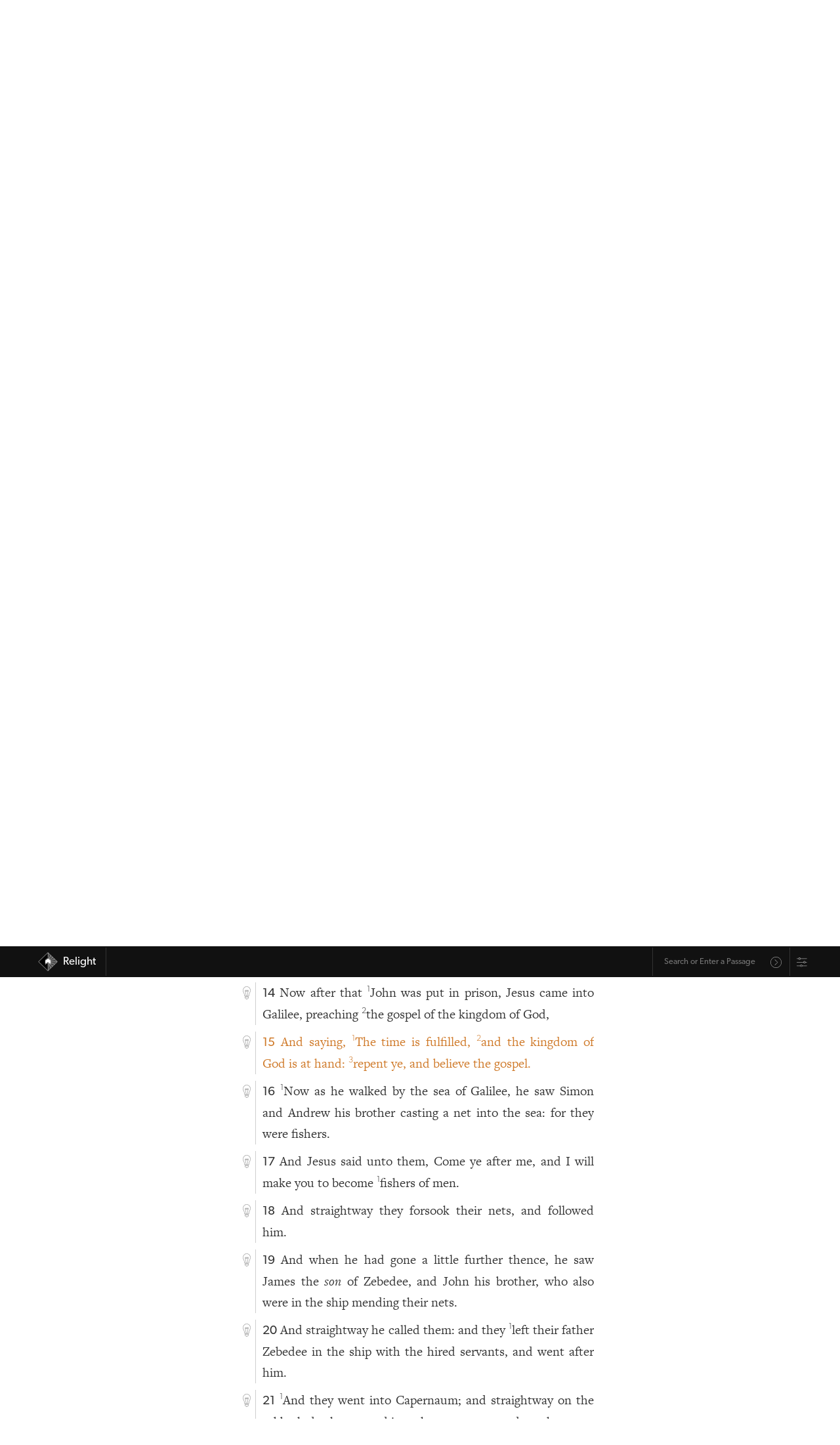

--- FILE ---
content_type: text/html; charset=utf-8
request_url: https://relight.app/bible/Mark.1.15
body_size: 15763
content:
<!doctype html>
<html data-n-head-ssr>
    <head >
        <title>Mark 1:15 | Relight</title><meta data-n-head="ssr" charset="utf-8"><meta data-n-head="ssr" name="viewport" content="width=device-width, initial-scale=1, user-scalable=no"><meta data-n-head="ssr" name="format-detection" content="telephone=no"><meta data-n-head="ssr" name="format-detection" content="date=no"><meta data-n-head="ssr" name="format-detection" content="address=no"><meta data-n-head="ssr" name="format-detection" content="email=no"><meta data-n-head="ssr" name="theme-color" content="#111111"><meta data-n-head="ssr" name="apple-mobile-web-app-capable" content="yes"><meta data-n-head="ssr" name="apple-mobile-web-app-status-bar-style" content="black"><meta data-n-head="ssr" name="apple-mobile-web-app-title" content="Relight"><meta data-n-head="ssr" data-hid="og:image" property="og:image" content="/SocialImage.jpg"><meta data-n-head="ssr" data-hid="robots" name="robots" content="all"><meta data-n-head="ssr" data-hid="description" name="description" content="And saying, The time is fulfilled, and the kingdom of God is at hand: repent ye, and believe the gospel."><meta data-n-head="ssr" data-hid="og:description" property="og:description" content="And saying, The time is fulfilled, and the kingdom of God is at hand: repent ye, and believe the gospel."><link data-n-head="ssr" rel="icon" type="image/x-icon" href="/favicon.png"><link data-n-head="ssr" rel="apple-touch-icon" href="/iOSicon.png"><link data-n-head="ssr" rel="stylesheet" href="https://use.typekit.net/eot2ome.css"><link data-n-head="ssr" rel="search" type="application/opensearchdescription+xml" title="Relight" href="/opensearch.xml"><link rel="preload" href="/_nuxt/832ef8f.js" as="script"><link rel="preload" href="/_nuxt/b42913c.js" as="script"><link rel="preload" href="/_nuxt/1a3790b.js" as="script"><link rel="preload" href="/_nuxt/32e24a0.js" as="script"><link rel="preload" href="/_nuxt/76b9348.js" as="script"><link rel="preload" href="/_nuxt/e872016.js" as="script"><link rel="preload" href="/_nuxt/90d435c.js" as="script"><link rel="preload" href="/_nuxt/fe6aff7.js" as="script"><link rel="preload" href="/_nuxt/8908dd5.js" as="script"><style data-vue-ssr-id="bd24c34c:0 12ba2d00:0 4f857918:0 2478fbfc:0 1ba6a3de:0 270974ff:0 040bc6e6:0 eb05f9a8:0 5acf3a4d:0 c3c6ada0:0 54fda9aa:0 0ed51608:0 42f8d00d:0 4c3466fc:0 bbd33998:0 124b6dfb:0">.vue-slider-disabled{opacity:.5;cursor:not-allowed}.vue-slider-rail{background-color:#ccc;border-radius:15px}.vue-slider-process{background-color:#3498db;border-radius:15px}.vue-slider-mark{z-index:4}.vue-slider-mark:first-child .vue-slider-mark-step,.vue-slider-mark:last-child .vue-slider-mark-step{display:none}.vue-slider-mark-step{width:100%;height:100%;border-radius:50%;background-color:rgba(0,0,0,.16)}.vue-slider-mark-label{font-size:14px;white-space:nowrap}.vue-slider-dot-handle{cursor:pointer;width:100%;height:100%;border-radius:50%;background-color:#fff;box-sizing:border-box;box-shadow:.5px .5px 2px 1px rgba(0,0,0,.32)}.vue-slider-dot-handle-focus{box-shadow:0 0 1px 2px rgba(52,152,219,.36)}.vue-slider-dot-handle-disabled{cursor:not-allowed;background-color:#ccc}.vue-slider-dot-tooltip-inner{font-size:14px;white-space:nowrap;padding:2px 5px;min-width:20px;text-align:center;color:#fff;border-radius:5px;border-color:#3498db;background-color:#3498db;box-sizing:content-box}.vue-slider-dot-tooltip-inner:after{content:"";position:absolute}.vue-slider-dot-tooltip-inner-top:after{top:100%;left:50%;transform:translate(-50%);height:0;width:0;border:5px solid transparent;border-top-color:inherit}.vue-slider-dot-tooltip-inner-bottom:after{bottom:100%;left:50%;transform:translate(-50%);height:0;width:0;border:5px solid transparent;border-bottom-color:inherit}.vue-slider-dot-tooltip-inner-left:after{left:100%;top:50%;transform:translateY(-50%);height:0;width:0;border:5px solid transparent;border-left-color:inherit}.vue-slider-dot-tooltip-inner-right:after{right:100%;top:50%;transform:translateY(-50%);height:0;width:0;border:5px solid transparent;border-right-color:inherit}.vue-slider-dot-tooltip-wrapper{opacity:0;transition:all .3s}.vue-slider-dot-tooltip-wrapper-show{opacity:1}
:root{--roundedRadius:12px;--outline:solid 0.5px #ccc;--brandedOrange:#d87d27;--brandedRed:#6f1827;--transitionStandard:all 300ms ease;--brandedTeal:#187261;--brandedYellow:#f3b702;--iconFilterForDarkMode:inherit;--bodyBG:#fff}.standardFonts{--sansFont:"Gibson","canada-type-gibson","helvetica","Adobe Hebrew","adobe-hebrew","Minion","minion-pro",sans-serif;--serifFont:"FreightText Pro","freight-text-pro","Iowan Old Style","Adobe Hebrew","adobe-hebrew","Minion","minion-pro","Times","Times New Roman",serif}.light{--text-color:#333;--background:#fff;--offWhite:#efefef;--transparentBG:hsla(0,0%,100%,0);--translucentBG:hsla(0,0%,100%,0.93333);--skeumorphicShadow:10px 10px 20px rgba(0,0,0,0.07),-10px -10px 20px hsla(0,0%,100%,0.6);--thinBorder:solid 0.5px #cecece}.dark{--text-color:#fff;--background:#333;--transparentBG:rgba(51,51,51,0);--translucentBG:rgba(51,51,51,0.93333);--offWhite:#242424;--skeumorphicShadow:10px 10px 20px rgba(0,0,0,0.2),-10px -10px 20px hsla(0,0%,100%,0.03);--thinBorder:solid 0.5px #aaa;--iconFilterForDarkMode:invert(1);--bodyBG:#111}.evening{--text-color:#333;--background:#ede6d9;--transparentBG:rgba(237,230,217,0);--translucentBG:rgba(237,230,217,0.93333);--thinBorder:solid 0.5px #cecece}.tenebras{--text-color:#fff;--background:#353f4b;--transparentBG:rgba(53,63,75,0);--translucentBG:rgba(53,63,75,0.93333);--thinBorder:solid 0.5px #aaa}.calm{--background:#e6e6e6;--transparentBG:hsla(0,0%,90.2%,0);--translucentBG:hsla(0,0%,90.2%,0.93333)}.auto,.calm{--text-color:#333;--thinBorder:solid 0.5px #cecece}.auto{--background:#fff;--transparentBG:hsla(0,0%,100%,0);--translucentBG:hsla(0,0%,100%,0.93333)}@media (prefers-color-scheme:dark){.auto{--text-color:#fff;--background:#333;--transparentBG:rgba(51,51,51,0);--translucentBG:rgba(51,51,51,0.93333);--thinBorder:solid 0.5px #aaa}}html{scroll-behavior:smooth}body{-webkit-font-smoothing:antialiased;-moz-osx-font-smoothing:grayscale;text-rendering:optimizeLegibility;line-height:1.6;font-size:20px;background-color:#fff;background-color:var(--bodyBG)}body #__nuxt{font-family:var(--serifFont);color:var(--text-color);background:var(--background)}body .originalBiblicalLanguage{font-family:"Adobe Hebrew","adobe-hebrew","Minion Pro","minion-pro","Times","Times New Roman",serif}@media only screen and (max-width:600px){body{font-size:18px}}body h1,body h2,body h3,body h4,body h5,body h6{font-family:var(--sansFont);font-weight:300;line-height:1.3}body h1.mainHeader{margin:0 auto .5em;font-size:1.4em}body small{font-size:.65em}body .paragraph{-webkit-hyphens:auto;hyphens:auto}body .smallCaps{font-feature-settings:"smcp";font-variant:small-caps}body article,body div,body section{box-sizing:border-box}body ol,body ul{padding-left:1.25rem}body li{margin:3px auto}body a{font-family:var(--sansFont);color:inherit;font-weight:300;transition:all .3s ease;transition:var(--transitionStandard)}body a:hover{color:#d87d27;color:var(--brandedOrange)}body .inline{display:inline}body .horizontallyPadded{padding-right:5px}body .centered{text-align:center;margin-left:auto;margin-right:auto}body .sans{font-family:var(--sansFont)}body .thinFont{font-weight:300}body .sansLink{font-family:var(--sansFont)}body .noUnderline{text-decoration:none}body .button,body a.button,body button{display:inline-block;padding:5px 20px;text-align:center;border-radius:12px;border-radius:var(--roundedRadius);margin-bottom:.25em;transition:all .3s ease;transition:var(--transitionStandard);cursor:pointer}body .button.outline,body a.button.outline,body button.outline{border:.5px solid #ccc;border:var(--outline);font-weight:300}body .button.outline:hover,body a.button.outline:hover,body button.outline:hover{color:#d87d27;color:var(--brandedOrange);border-color:#d87d27;border-color:var(--brandedOrange)}body .buttonLink{font-size:.85em;display:inline-block;padding:.15rem 1rem;border:.5px solid var(--text-color);border-radius:12px;border-radius:var(--roundedRadius);text-decoration:none;text-align:center;cursor:pointer;transition:all .3s ease;transition:var(--transitionStandard)}body .buttonLink:hover{border-color:#d87d27;border-color:var(--brandedOrange);color:#d87d27;color:var(--brandedOrange)}body sup{top:0;vertical-align:super;font-family:var(--sansFont);font-weight:300;font-size:.65em}body .referenceLink{text-decoration:underline}body .visitedSection{animation:pulsate 4s ease-out;color:inherit;text-shadow:none}body .smoothOpen{transition-timing-function:ease}@keyframes pulsate{0%{color:inherit;text-shadow:none}50%{color:#d87d27}to{color:inherit;text-shadow:none}}body .main{padding:0 10px}body button:focus,body input:focus,body select:focus,body textarea:focus{outline:none}header.resourceHeader{margin-left:1.45rem;border-left:var(--thinBorder);padding:10px 0 10px 10px}header.resourceHeader.noNavigation{margin-top:2em}header.resourceHeader h1{font-size:1.5em;margin-bottom:0;margin-top:0;line-height:1.25}header.resourceHeader h2{font-size:1.25rem;margin-top:.5rem;line-height:1.25;margin-bottom:0}.appContent .right .study{margin-bottom:1rem;border-bottom:var(--thinBorder);padding-bottom:1rem;width:100%}.studySectionSlider{position:relative;font-size:.88em}.studySectionSlider .studySectionSlider{font-size:inherit}.fade-enter-active,.fade-leave-active{transition:opacity .3s}.fade-enter,.fade-leave-to{opacity:0}@keyframes tada{0%{transform:scaleX(1)}10%,20%{transform:scale3d(.9,.9,.9) rotate(-9deg)}30%,50%,70%,90%{transform:scale3d(1.5,1.5,1.5) rotate(9deg)}40%,60%,80%{transform:scale3d(1.5,1.5,1.5) rotate(-9deg)}to{transform:scaleX(1)}}.getAttention{animation-name:tada;animation-duration:1.8s;transform-origin:50% 100%}
/*! normalize.css v8.0.1 | MIT License | github.com/necolas/normalize.css */html{line-height:1.15;-webkit-text-size-adjust:100%}body{margin:0}main{display:block}h1{font-size:2em;margin:.67em 0}hr{box-sizing:content-box;height:0;overflow:visible}pre{font-family:monospace,monospace;font-size:1em}a{background-color:transparent}abbr[title]{border-bottom:none;text-decoration:underline;-webkit-text-decoration:underline dotted;text-decoration:underline dotted}b,strong{font-weight:bolder}code,kbd,samp{font-family:monospace,monospace;font-size:1em}small{font-size:80%}sub,sup{font-size:75%;line-height:0;position:relative;vertical-align:baseline}sub{bottom:-.25em}sup{top:-.5em}img{border-style:none}button,input,optgroup,select,textarea{font-family:inherit;font-size:100%;line-height:1.15;margin:0}button,input{overflow:visible}button,select{text-transform:none}[type=button],[type=reset],[type=submit],button{-webkit-appearance:button}[type=button]::-moz-focus-inner,[type=reset]::-moz-focus-inner,[type=submit]::-moz-focus-inner,button::-moz-focus-inner{border-style:none;padding:0}[type=button]:-moz-focusring,[type=reset]:-moz-focusring,[type=submit]:-moz-focusring,button:-moz-focusring{outline:1px dotted ButtonText}fieldset{padding:.35em .75em .625em}legend{box-sizing:border-box;color:inherit;display:table;max-width:100%;padding:0;white-space:normal}progress{vertical-align:baseline}textarea{overflow:auto}[type=checkbox],[type=radio]{box-sizing:border-box;padding:0}[type=number]::-webkit-inner-spin-button,[type=number]::-webkit-outer-spin-button{height:auto}[type=search]{-webkit-appearance:textfield;outline-offset:-2px}[type=search]::-webkit-search-decoration{-webkit-appearance:none}::-webkit-file-upload-button{-webkit-appearance:button;font:inherit}details{display:block}summary{display:list-item}[hidden],template{display:none}
.nuxt-progress{position:fixed;top:0;left:0;right:0;height:4px;width:0;opacity:1;transition:width .1s,opacity .4s;background-color:#d87d27;z-index:999999}.nuxt-progress.nuxt-progress-notransition{transition:none}.nuxt-progress-failed{background-color:red}
.appContent{max-width:580px;margin:0 auto;padding:3rem 1rem;font-family:var(--serifFont);min-height:calc(100vh - 115px)}.bottomNavbar .appContent{padding-top:1em}#app{background-color:var(--background);color:var(--text-color)}
nav#mainNav{background-color:#111;z-index:1000;width:100%;height:2.75em;display:flex;justify-content:center;align-items:center;font-size:.85em;position:fixed;top:0}nav#mainNav .constrainedWidth{display:flex;width:1200px;max-width:100%;margin:0 auto;padding:0 10px;justify-content:space-between}nav#mainNav .constrainedWidth .logo{height:2.5em;border-right:.5px solid #333}nav#mainNav .constrainedWidth .logo .branding{text-decoration:none;height:2.5em;display:flex;align-items:center;margin-left:.5rem}nav#mainNav .constrainedWidth .logo .branding img{height:1.75em;margin-right:.5em}nav#mainNav .constrainedWidth .logo .branding .siteName{font-weight:400;line-height:1;text-decoration:none;padding-right:15px}@media (max-width:480px){nav#mainNav .constrainedWidth .logo .branding .siteName{display:none}}nav#mainNav .constrainedWidth .rightSide{display:flex;justify-content:flex-end}nav#mainNav .constrainedWidth .rightSide .omnibar{display:flex;align-items:center;border-left:.5px solid #333;padding-left:5px}nav#mainNav .constrainedWidth .rightSide .omnibar .omnibarForm{border-radius:var(--roundedRadius);display:flex;justify-content:center;align-items:center;background:transparent;color:#fff;transition:all .15s ease;font-size:.75em;border:2px solid transparent;border-bottom:none;min-width:190px}nav#mainNav .constrainedWidth .rightSide .omnibar .omnibarForm .suggestions{background:#111}nav#mainNav .constrainedWidth .rightSide .omnibar .omnibarForm.focused{border:2px solid var(--brandedOrange)}nav#mainNav .constrainedWidth .rightSide .omnibar .omnibarForm input{width:100%;border-radius:var(--roundedRadius);border:none;font-size:1em;padding:.75em;background:transparent;color:#fff;font-family:var(--sansFont);outline:none}nav#mainNav .constrainedWidth .rightSide .omnibar .omnibarForm input:focus{outline:none}nav#mainNav .constrainedWidth .rightSide .omnibar .omnibarForm input:-internal-autofill-selected{background:transparent;background-color:transparent!important}nav#mainNav .constrainedWidth .rightSide .omnibar .omnibarForm button{border:none;border-radius:var(--roundedRadius);background-color:transparent;font-family:var(--sansFont);color:var(--text-color);padding:.25em .75em 0;line-height:1;filter:invert(100%);opacity:.6;background-size:80%}nav#mainNav a{color:#fff}@media (max-width:480px){.bottomNavbar nav#mainNav{bottom:0;top:unset;position:fixed}}.topNavbar nav#mainNav{bottom:0;bottom:env(safe-area-inset-bottom);position:fixed}
.omnibarForm{position:relative;font-family:var(--sansFont);display:flex;align-items:center}.omnibarForm .suggestions{position:absolute;top:100%;left:-2px;width:calc(100% + 4px);background:inherit;color:inherit;border-bottom-right-radius:var(--roundedRadius);border-bottom-left-radius:var(--roundedRadius);transition:all .15s ease;opacity:0;pointer-events:none;border:2px solid var(--brandedOrange);border-top:none;max-height:40vh;z-index:1000;overflow-x:scroll}.omnibarForm .suggestions .suggestion{width:100%;text-align:left;padding:10px;line-height:1.3;text-decoration:underline;-webkit-text-decoration-color:transparent;text-decoration-color:transparent;transition:all .15s ease;cursor:pointer}.omnibarForm .suggestions .suggestion.selected{text-decoration:underline;-webkit-text-decoration-color:var(--brandedOrange);text-decoration-color:var(--brandedOrange);color:var(--brandedOrange)}.omnibarForm.focused .suggestions{display:block}.omnibarForm.hasResults.focused{border-bottom-right-radius:0!important;border-bottom-left-radius:0!important}.omnibarForm.hasResults.focused .suggestions{opacity:1;pointer-events:auto}.omnibarForm button.omnify{background:url(/_nuxt/img/search.8aadbe6.svg);background-repeat:no-repeat;height:1.75em;width:1.75em;background-position:50%;margin-top:.25rem;margin-right:.5rem}.bottomNavbar nav#mainNav .constrainedWidth .rightSide .omnibarForm.hasResults{border-top:none!important;border-top-right-radius:0!important;border-top-left-radius:0!important}.bottomNavbar nav#mainNav .constrainedWidth .rightSide .omnibarForm.hasResults .suggestions{top:-40vh;display:flex;flex-direction:column;justify-content:flex-end;min-height:40vh;border-top-right-radius:var(--roundedRadius);border-top-left-radius:var(--roundedRadius);border-bottom-left-radius:0;border-bottom-right-radius:0;border:2px solid var(--brandedOrange);border-bottom:none}
.relightSettings{border-left:.5px solid #333;padding-left:10px;display:flex;align-items:center}.relightSettings .settingsTrigger{height:.9rem;display:block;opacity:.6;position:relative;top:1px;transition:var(--transitionStandard);cursor:pointer}.relightSettings .settingsTrigger:hover{opacity:1}.relightSettings .modalBG{position:fixed;background:rgba(0,0,0,.1);width:100vw;height:100vh;top:0;left:0;display:flex;justify-content:center;align-items:center;cursor:default;z-index:10}.relightSettings .modalBG .clicker{width:100%;height:100%;position:fixed;top:0;left:0;z-index:-10;cursor:pointer}.relightSettings .modalBG .modal{max-width:800px;font-family:var(--sansFont);font-weight:300;height:auto;max-height:80vh;width:calc(100% - 30px);text-align:left;padding:1.5em;z-index:1000;background:var(--background);box-shadow:0 8px 10px rgba(0,0,0,.05),0 2px 3px rgba(0,0,0,.08),0 10px 12px rgba(0,0,0,.07),inset 0 2px 1px hsla(0,0%,100%,.12);border-radius:var(--roundedRadius)}@media (max-width:480px){.relightSettings .modalBG .modal{padding:.5em}}.relightSettings .modalBG .modal .modalContent{margin:0 auto;width:calc(100% - 30px);max-width:640px;padding:0 1.5rem;display:flex;flex-direction:column;overflow-y:scroll;overflow-x:hidden}@media (max-width:480px){.relightSettings .modalBG .modal .modalContent{padding:.5em;width:100%}}.relightSettings .modalBG .modal .modalContent h2{margin-top:1.5rem;text-align:left;padding:0}.relightSettings .modalBG .modal .modalContent h2.options{border-bottom:0}@media (max-width:480px){.relightSettings .modalBG .modal .modalContent h2.main{margin-top:.5rem}}.relightSettings .modalBG .modal .modalContent h4{padding:0;margin-top:0;text-align:left;margin-bottom:.5rem}.relightSettings .modalBG .modal .modalContent textarea{white-space:pre-line;border-radius:var(--roundedRadius);border-width:.5px;font-weight:300;padding:.5rem;box-sizing:border-box;line-height:1.65;min-height:240px;background-color:var(--background);color:var(--text-color);opacity:.9}.relightSettings .modalBG .modal .modalContent .buttonLink.primary{border-color:var(--brandedOrange);color:var(--brandedOrange);font-size:1.4rem;margin-top:1rem;transition:var(--transitionStandard)}.relightSettings .modalBG .modal .modalContent .buttonLink.primary:hover{background-color:var(--brandedOrange);border-color:var(--brandedOrange);color:#fff}.relightSettings .modalBG .modal .modalContent .link{text-align:center;margin-top:.5rem;text-decoration:underline;cursor:pointer;font-size:.85em}.relightSettings .modalBG .modal .modalContent .options{width:100%;margin-bottom:1.25em}.relightSettings .modalBG .modal .modalContent .options .option{width:100%;display:flex;justify-content:space-between;margin:1.25rem auto;align-items:center;border-bottom:var(--thinBorder);padding-bottom:1.25rem}@media (min-width:480px){.relightSettings .modalBG .modal .modalContent .options .option.navbarLocation{display:none}}.relightSettings .modalBG .modal .modalContent .options .option:last-of-type{padding-bottom:0;border-bottom:none}.relightSettings .modalBG .modal .modalContent .options .option .leftSide{display:flex;flex-direction:column}.relightSettings .modalBG .modal .modalContent .options .option .leftSide .name{font-size:1.1rem}.relightSettings .modalBG .modal .modalContent .options .option .leftSide .description{font-size:.8em}.relightSettings .modalBG .modal .modalContent .options .option .leftSide .description .underline{text-decoration:underline;cursor:pointer}.relightSettings .modalBG .modal .modalContent .options .option .multiSwitch{display:flex;font-size:.8em;padding-left:.5em}.relightSettings .modalBG .modal .modalContent .options .option .multiSwitch input::-webkit-inner-spin-button,.relightSettings .modalBG .modal .modalContent .options .option .multiSwitch input::-webkit-outer-spin-button{-webkit-appearance:none;margin:0}.relightSettings .modalBG .modal .modalContent .options .option .multiSwitch input.switchOption{min-width:30px;text-align:center}.relightSettings .modalBG .modal .modalContent .options .option .multiSwitch .switchOption{border:1px solid var(--text-color);border-radius:var(--roundedRadius);padding:4px 10px;cursor:pointer;font-weight:300;transition:var(--transitionStandard);text-align:center;background-color:var(--background);color:var(--text-color)}.relightSettings .modalBG .modal .modalContent .options .option .multiSwitch .switchOption:active{background-color:var(--brandedTeal);border-color:var(--brandedTeal);color:#fff}.relightSettings .modalBG .modal .modalContent .options .option .multiSwitch .switchOption:last-child{border-radius:0 var(--roundedRadius) var(--roundedRadius) 0}.relightSettings .modalBG .modal .modalContent .options .option .multiSwitch .switchOption:first-child{border-radius:var(--roundedRadius) 0 0 var(--roundedRadius);border-right:none}.relightSettings .modalBG .modal .modalContent .options .option .multiSwitch .switchOption.active{background-color:var(--brandedTeal);border-color:var(--brandedTeal);color:#fff}.relightSettings .modalBG .modal .modalContent .options .option .multiSwitch .switchOption:not(.active):hover{border-color:var(--brandedTeal);color:var(--brandedTeal)}.relightSettings .modalBG .modal .modalContent .options .option .multiSwitch.three .switchOption:nth-child(2){border-radius:0;border-right:none}
.chapter .hebrew{font-family:"Adobe Hebrew","Times New Roman",serif;font-size:1.25em}.chapter .left{position:relative;top:.3em;width:1.45rem;height:auto;min-height:20px}@media (max-width:480px){.chapter .left{top:.25em}}.chapter .left .lightbulb{background:url(/_nuxt/img/lightBulbOutline.956c59d.svg);background-repeat:no-repeat;background-position:50%;height:1.25rem;width:1.25rem;margin-right:.2rem;opacity:.42;cursor:pointer;position:sticky;top:3.4rem;margin-bottom:.75em;transition:transform .45s ease,opacity .45s ease;filter:var(--iconFilterForDarkMode)}.chapter .left .lightbulb:hover{opacity:1;transform:translateY(-3px)}.chapter .left .lightbulb.on{background:url(/_nuxt/img/lightBulbOrange.d220037.svg);background-repeat:no-repeat;background-position:50%;opacity:1;filter:none}.chapter .right{padding-left:10px;border-left:var(--thinBorder);position:relative;width:calc(100% - 2rem);overflow:hidden}.chapter .right .content{text-align:justify;-webkit-hyphens:auto;hyphens:auto}.chapter .right .content .vnum{font-family:var(--sansFont);font-weight:400;font-size:.95em}.chapter .right .close{display:inline-block;position:absolute;top:.2rem;right:0;background:url(/_nuxt/img/close.5859ec9.svg);background-repeat:no-repeat;background-position:50%;height:1.25rem;width:1.25rem;opacity:.42;margin-right:0;text-align:right;cursor:pointer;transition:all .45s ease;filter:var(--iconFilterForDarkMode)}.chapter .right .close:hover{transform:translateY(-1px);opacity:1}.chapter .right .studySectionSlider{min-width:100%;max-width:100%}.chapter .right .study{text-align:left;font-family:var(--sansFont);font-weight:300;position:relative}.chapter .chapterHeading .left{top:.43em}.chapter .chapterHeading .right .mainHeader{text-align:left;margin-top:0}@media (max-width:480px){.chapter .chapterHeading .right .mainHeader{font-size:2rem}}.smoothOpen{transition-timing-function:ease-in}.chapter .chapterSummary{font-style:italic;font-size:.8em;text-align:justify;-webkit-hyphens:auto;hyphens:auto}.chapter .chapterSummary a{margin-right:.25rem}.chapter .chapterSummary a.link{text-decoration:underline;padding-right:3px;color:--var(text-color);font-weight:300;cursor:pointer;transition:all .25s ease}.chapter .chapterSummary a.link:hover{color:#d87d27}.copyrightInfo{font-size:.85em}.hideBibleSummaries .chapter .chapterSummary{display:none}
.resourceNavigation{display:flex;justify-content:space-between;margin:1.5em auto;color:#333;font-size:.8em;padding:5px;border-top:var(--outline);border-bottom:var(--outline)}.resourceNavigation .current{cursor:pointer;transition:var(--transitionStandard)}.resourceNavigation .current:hover{color:var(--brandedOrange)}.resourceNavigation a{text-decoration:none;color:var(--text-color)}.resourceNavigation a:hover{color:var(--brandedOrange)}.resourceNavigation>div{min-width:48px}.resourceNavigation>div.next{text-align:right}
.modalBG.resourceModal{position:fixed;background:rgba(0,0,0,.1);width:100vw;height:100vh;top:0;left:0;display:flex;justify-content:center;align-items:center;cursor:default;z-index:10}.modalBG.resourceModal .clicker{width:100%;height:100%;position:fixed;top:0;left:0;z-index:-10;cursor:pointer}.modalBG.resourceModal .modal.resource{max-width:800px;height:auto;max-height:65vh;min-height:480px;width:calc(100% - 30px);overflow:scroll;text-align:left;padding:1.5em;z-index:1000;background:var(--background);box-shadow:0 8px 10px rgba(0,0,0,.05),0 2px 3px rgba(0,0,0,.08),0 10px 12px rgba(0,0,0,.07),inset 0 2px 1px hsla(0,0%,100%,.12);border-radius:var(--roundedRadius);display:flex;flex-direction:column}.modalBG.resourceModal .modal.resource h2.bookName{margin-top:0;border-bottom:var(--outline);max-width:100%;margin-right:48px;width:calc(100% - 72px)}.modalBG.resourceModal .modal.resource .chapters{display:flex;justify-content:flex-start;flex-wrap:wrap;max-height:100%;overflow:scroll}.modalBG.resourceModal .modal.resource .chapters .chapter{margin:12px;width:55px;display:flex;text-align:center}.modalBG.resourceModal .modal.resource .chapters .chapter .link{width:100%;padding:5px 0;border:1px solid var(--text-color);text-decoration:none;border-radius:var(--roundedRadius)}.modalBG.resourceModal .modal.resource .chapters .chapter .link:hover{border:1px solid var(--brandedOrange)}.modalBG.resourceModal .modal.resource .button{margin-top:2em;border:1px solid var(--text-color)}.modalBG.resourceModal .modal.resource .button:hover{border-color:var(--brandedOrange)}
.smoothOpen{transition-timing-function:ease-in}.expanded .smoothOpen{margin-bottom:1rem;border-bottom:var(--thinBorder)}.expanded.referencesToThis .smoothOpen{border-bottom:none}.expanded.referencesToThis .smoothOpen .smoothOpen{border-bottom:var(--thinBorder)}.studySectionSlider{position:relative}.verse{display:flex;margin:10px auto;flex-wrap:nowrap}.missingVerse{border:var(--thinBorder);font-family:var(--sansFont);font-weight:300;font-size:.8em;padding:.5em .75em;border-radius:var(--roundedRadius)}.text.greek{font-family:"Minion","minion-pro","Times","Times New Roman",serif}.content.hebrew{direction:rtl;text-align:right}.content.hebrew,.text.hebrew{font-family:"Adobe Hebrew","adobe-hebrew","Times","Times New Roman",serif}
.tip-enter{transform:scale(.01);opacity:0}.tip-enter-to{transform:scale(1);opacity:1%}.tip-enter-active{position:absolute}.tip-leave{transform:scale(1);opacity:1%}.tip-leave-to{transform:scale(.01);opacity:0}.tip-enter-active,.tip-leave-active{transition:all .25s ease-in-out}.lightbulbTip{position:absolute;transform-origin:-5% -8%;width:375px;max-width:85vw;font-family:var(--sansFont);font-size:.85em;z-index:100;box-shadow:0 2px 2px rgba(0,0,0,.06),0 5px 5px rgba(0,0,0,.03),inset 0 -2px 1px hsla(0,0%,100%,.12);left:30px;top:24px;border-bottom-right-radius:var(--roundedRadius);border-bottom-left-radius:var(--roundedRadius);border-top-left-radius:var(--roundedRadius)}.lightbulbTip header.tip{background:var(--brandedOrange);color:#fff;padding:5px 10px;border-top-right-radius:var(--roundedRadius);font-weight:400;position:relative;line-height:1.45}.lightbulbTip header.tip .close{top:.5em;right:.5em;display:inline-block;position:absolute;background:url(/_nuxt/img/close.5859ec9.svg);background-repeat:no-repeat;background-position:50%;height:1.25rem;width:1.25rem;opacity:1;margin-right:0;text-align:right;cursor:pointer;transition:all .45s ease;filter:invert(1)}.lightbulbTip header.tip:before{content:"";display:block;position:absolute;width:0;height:0;border-left:20px solid transparent;border-bottom:34.6px solid var(--brandedOrange);border-right:20px solid transparent;border-top:0 solid transparent;top:-15px;left:-17px;transform:rotate(-45deg);z-index:-5}.lightbulbTip section.tipContent{background-color:var(--bodyBG);padding:5px 10px;border-bottom-left-radius:var(--roundedRadius);border-bottom-right-radius:var(--roundedRadius);border:2px solid var(--brandedOrange);font-weight:300}
.playerContainer{padding:0 .5em;position:fixed;bottom:env(safe-area-inset-bottom);z-index:100}.playerContainer,.playerContainer .player{display:flex;justify-content:center;width:100%}.playerContainer .player{font-family:var(--sansFont);background:var(--brandedTeal);color:#fff;line-height:1.4;min-height:100px;padding:.55em .5em .5em;transform:translateY(0);opacity:1;border-top-left-radius:var(--roundedRadius);border-top-right-radius:var(--roundedRadius);max-width:600px}.playerContainer .player h1,.playerContainer .player h2,.playerContainer .player h3,.playerContainer .player h4{width:100%;max-width:100%}.playerContainer .player .container{width:100%;display:flex;align-items:center;flex-wrap:wrap}.playerContainer .player .container .top{display:flex;width:100%;padding-bottom:.5em;margin-bottom:.25em;padding-left:.5em;padding-right:.5em;border-bottom:var(--thinBorder)}.playerContainer .player .container .top .nowPlayingInfo{flex-grow:1;font-family:"museo-sans-condensed",sans-serif;font-weight:300}.playerContainer .player .container .top .nowPlayingInfo h2{font-size:1.2rem;margin:0;line-height:1.25;font-family:"museo-sans-condensed",sans-serif;letter-spacing:-.25px}.playerContainer .player .container .top .nowPlayingInfo h2.small{font-size:.9rem}.playerContainer .player .container .top .nowPlayingInfo small.remaining{padding-left:.25em}.playerContainer .player .container .top .nowPlayingInfo small.remaining.paused{opacity:.8}.playerContainer .player .container .top .uiControl{max-width:20px;margin-left:10px;filter:invert(1)}.playerContainer .player .container .top .uiControl.expander{transform:rotate(180deg);transition:all .2s ease}.playerContainer .player .container .top .uiControl.expander.expanded{transform:rotate(0deg)}.playerContainer .player .container .extraControls{width:100%;display:flex;justify-content:center;align-items:center;flex-direction:column}.playerContainer .player .container .extraControls.expanded{border-bottom:var(--thinBorder);margin-bottom:.5em}.playerContainer .player .container .extraControls h3{margin-top:.5em;margin-bottom:.25em;font-size:1.1em}.playerContainer .player .container .extraControls .item{padding:0 .5em;width:100%;margin:.5em auto}.playerContainer .player .container .extraControls .toggles{display:flex;font-size:.8em;justify-content:center;flex-wrap:wrap}.playerContainer .player .container .extraControls .toggles .button{flex-grow:1;border:1px solid #fff;font-weight:300}.playerContainer .player .container .extraControls .toggles .button.active{background:#fff;color:var(--brandedTeal)}.playerContainer .player .container .extraControls .toggles .button:last-child{margin-left:.5em}.playerContainer .player .container .extraControls .slider{display:flex;flex-wrap:wrap;align-items:center;justify-content:center;width:100%}.playerContainer .player .container .extraControls .slider.speed{padding-bottom:.5em}.playerContainer .player .container .extraControls .slider h3{width:100%;margin:0}.playerContainer .player .container .extraControls .element{display:flex;justify-content:stretch;width:100%;padding:0 .5em}.playerContainer .player .container .extraControls .element .vue-slider{flex-grow:1}.playerContainer .player .container .extraControls .element .vue-slider-process{background-color:var(--brandedOrange)}.playerContainer .player .container .extraControls .element .vue-slider-dot-tooltip-inner{background-color:var(--brandedOrange);border-color:var(--brandedOrange)}.playerContainer .player .container .extraControls .element .vue-slider-mark-label{font-size:.5em}.playerContainer .player .container .extraControls .element .vue-slider-mark:first-child .vue-slider-mark-step,.playerContainer .player .container .extraControls .element .vue-slider-mark:last-child .vue-slider-mark-step{display:block}.playerContainer .player .container .extraControls .element .value{font-size:.8em;padding-left:1em}.playerContainer .player .container .extraControls .playlist{max-height:140px;overflow-y:scroll;width:100%;border:var(--thinBorder);border-radius:var(--roundedRadius);padding:.5em .25em}.playerContainer .player .container .extraControls .playlist .track{font-size:.8em;padding:.5em;font-weight:300;border-bottom:var(--thinBorder);cursor:pointer}.playerContainer .player .container .extraControls .playlist .track.active{font-weight:500}.playerContainer .player .container .extraControls .playlist .track:last-child{border-bottom:none;padding-bottom:0}.playerContainer .player .container .extraControls .playlist .track:first-child{padding-top:0}.playerContainer .player .container .mediaControls{width:100%;display:flex;justify-content:center;margin-top:.25em}.playerContainer .player .container .mediaControls .control{color:transparent;width:24px;background-repeat:no-repeat;cursor:pointer;margin:0 .35em;filter:invert(1)}.playerContainer .player .container .mediaControls .control.inactive{opacity:.66;cursor:not-allowed}.playerContainer .player .container .mediaControls .control.playPause{width:40px}.playerContainer .player .container .mediaControls .control.reverse{transform:rotate(180deg)}.playerContainer .slide-enter-active,.playerContainer .slide-leave-active{transition:all .33s ease;transform:translateY(200px)}.playerContainer .slide-enter-from,.playerContainer .slide-leave-to{transform:translateY(200px)}.playerContainer .slide-enter-to,.playerContainer .slide-leave-from{transform:translateY(0)}.bottomNavbar .playerContainer{bottom:calc(env(safe-area-inset-bottom) + 2.6rem)}
footer#siteFooter{background:#111;margin-top:0;color:#fff;font-family:var(--sansFont);font-weight:300;font-size:.9em}footer#siteFooter,footer#siteFooter .footerContainer{display:flex;justify-content:center;align-items:center}footer#siteFooter .footerContainer{width:100%;max-width:1200px;flex-direction:column;padding:0 15px;line-height:2;margin-bottom:2rem}@media screen and (max-width:560px){footer#siteFooter .footerContainer{align-items:center;text-align:center;justify-content:center}}footer#siteFooter .footerContainer h4.appName{margin:2.5rem 0 0}footer#siteFooter .footerContainer p{margin-top:0;margin-bottom:0}@media screen and (max-width:560px){footer#siteFooter .footerContainer{flex-direction:column;align-items:center;text-align:center;justify-content:flex-end}}footer#siteFooter .footerContainer .right{text-align:right;display:flex;justify-content:flex-end;align-items:center;transition:var(--transitionStandard)}@media screen and (max-width:560px){footer#siteFooter .footerContainer .right{align-items:center;text-align:center;justify-content:flex-end}}footer#siteFooter .footerContainer .right img{filter:invert(100%);width:1rem;margin:0 .25rem;opacity:.6}footer#siteFooter .footerContainer .right img:hover{opacity:1}.playerShowing footer#siteFooter{padding-bottom:10em}
.modalBG.newsletterModal{position:fixed;background:rgba(0,0,0,.1);width:100vw;height:100vh;top:0;left:0;display:flex;justify-content:center;align-items:center;cursor:default}.modalBG.newsletterModal .clicker{width:100%;height:100%;position:fixed;top:0;left:0;z-index:-10;cursor:pointer}.modalBG.newsletterModal .modal{max-width:800px;font-size:1rem;height:auto;max-height:65vh;min-height:400px;width:calc(100% - 30px);overflow:scroll;text-align:left;padding:1.5em;background:var(--background);color:var(--text-color);box-shadow:0 8px 10px rgba(0,0,0,.05),0 2px 3px rgba(0,0,0,.08),0 10px 12px rgba(0,0,0,.07),inset 0 2px 1px hsla(0,0%,100%,.12);border-radius:var(--roundedRadius);display:flex;flex-direction:column;align-items:center;justify-content:center}.modalBG.newsletterModal .modal h2{margin-top:0;border-bottom:var(--outline);width:100%;margin-bottom:1rem;max-width:600px}.modalBG.newsletterModal .modal p{margin-top:0;max-width:600px;margin-bottom:2em}.modalBG.newsletterModal .modal #mc_embed_signup{width:100%}.modalBG.newsletterModal .modal #mc_embed_signup form .mc-field-group{display:flex;justify-content:center;flex-wrap:wrap}.modalBG.newsletterModal .modal #mc_embed_signup form .mc-field-group input{border:1px solid var(--text-color);border-radius:var(--roundedRadius);padding:10px;background:transparent;margin:0 .5rem 0 0;color:var(--text-color)}.modalBG.newsletterModal .modal #mc_embed_signup form .mc-field-group input.email{width:200px}@media (max-width:480px){.modalBG.newsletterModal .modal #mc_embed_signup form .mc-field-group #mc-embedded-subscribe{margin-top:1em;width:180px}}</style>
        <script src="https://cdn.usefathom.com/script.js" data-site="VJCVYMJU" data-spa="auto" defer></script>
    </head>
    <body >
        <div data-server-rendered="true" id="__nuxt"><!----><div id="__layout"><div id="app" class="standardFonts light topNavBar hideBibleSummaries"><div class="headerContainer"><header><nav id="mainNav"><div class="inner constrainedWidth"><div class="logo"><a href="/" class="branding nuxt-link-active"><img src="/_nuxt/img/RelightLogo.af23007.png" class="logoImage"> <span class="siteName">Relight</span></a></div> <div class="rightSide"><div class="omnibar"><div class="omnibarForm"><input type="text" name="query" placeholder="Search or Enter a Passage" spellcheck="false" autocapitalize="off" autocomplete="off" autocorrect="off" value=""> <button type="submit" class="omnify"></button> <div class="suggestions"></div></div> <!----></div> <div class="relightSettings"><div class="modalTriggerWrapper"><img src="/_nuxt/img/settings.f46d1cd.svg" alt="Relight Settings" class="settingsTrigger"></div> <div class="modalBG" style="display:none;"><div class="clicker"></div> <div class="modal"><div class="modalContent"><h2 class="options">Relight Settings</h2> <div class="options"><div class="option"><div class="leftSide"><div class="name">Bible Translation</div> <!----></div> <div class="multiSwitch two"><div class="switchOption active">
                  KJV
                </div> <div class="switchOption">
                  ESV
                </div></div></div> <div class="option"><div class="leftSide"><div class="name">Site Theme</div></div> <div class="multiSwitch three"><div class="switchOption active">
                  System
                </div> <div class="switchOption">
                  Light
                </div> <div class="switchOption">
                  Dark
                </div></div></div> <div class="option navbarLocation"><div class="leftSide"><div class="name">Navigation Bar Location</div></div> <div class="multiSwitch two"><div class="switchOption active">
                  Top
                </div> <div class="switchOption">
                  Bottom
                </div></div></div> <div class="option"><div class="leftSide"><div class="name">Bible Chapter Summaries</div></div> <div class="multiSwitch two"><div class="switchOption active">
                  Show
                </div> <div class="switchOption">
                  Hide
                </div></div></div> <div class="option"><div class="leftSide"><div class="name">Search Default</div> <div class="description">
                  Controls what searching with the Omnibar does by default.
                </div></div> <div class="multiSwitch two"><div class="switchOption active">
                  Everything
                </div> <div class="switchOption">
                  BIble
                </div></div></div></div></div></div></div></div></div></div></nav></header></div> <div class="appContent"><div><div><div class="chapter"><div verse-number="1" class="resourceNavigation"><div class="previous"><a href="/bible/Matt.28">Previous
    </a></div> <div class="current sans thinFont">
    Mark 1
  </div> <!----> <div class="next"><a href="/bible/Mark.2">Next
    </a></div></div> <article class="paragraph verse chapterHeading"><section class="left"><div class="lightbulb"></div></section> <section class="right"><h1 class="mainHeader">
        Mark Chapter 1
        <small>KJV</small></h1> <div aria-hidden="true" hidden="hidden" class="smoothOpen studySectionSlider"></div> <div class="chapterSummary chapterSummary"><a href="/bible/Mark.1.1">1</a>The gospel beginneth with the preaching of John the Baptist. <a href="/bible/Mark.1.9">9</a>Jesus is baptized, witnessed to from heaven; <a href="/bible/Mark.1.12">12</a>and tempted of the devil: <a href="/bible/Mark.1.14">14</a>preacheth in Galilee; <a href="/bible/Mark.1.16">16</a>calleth Peter, Andrew, James, and John: <a href="/bible/Mark.1.23">23</a>healeth one possessed of an unclean spirit, <a href="/bible/Mark.1.29">29</a>Simon's mother in law, <a href="/bible/Mark.1.32">32</a>and various other diseased persons: <a href="/bible/Mark.1.35">35</a>prayeth alone, and goeth on to preach: <a href="/bible/Mark.1.40">40</a>cleanseth a leper.</div></section></article> <div id="C1V1"><!----> <article osis="Mark.1.1" number="1" class="verse"><section class="left"><div class="lightbulb"></div> <div class="tipWrapper"><div class="lightbulbTip" style="display:none;"><header class="tip">
        Quick Tip <span class="close"></span></header> <section class="tipContent">
        Reading is great—but if you ever want to study, just tap a lightbulb
        icon.
      </section></div></div></section> <section class="right"><div class="content"><strong class="vnum">1</strong> <span class="text">The <sup class="crossRefSup">1</sup>beginning of the gospel of Jesus Christ, <sup class="crossRefSup">2</sup>the Son of God;</span></div> <div aria-hidden="true" hidden="hidden" class="smoothOpen studySectionSlider"></div></section></article></div><div id="C1V2"><!----> <article osis="Mark.1.2" number="2" class="verse"><section class="left"><div class="lightbulb"></div> <!----></section> <section class="right"><div class="content"><strong class="vnum">2</strong> <span class="text">As it is <sup class="crossRefSup">1</sup>written in the prophets, <sup class="crossRefSup">2</sup>Behold, I send my messenger before thy face, which shall prepare thy way before thee.</span></div> <div aria-hidden="true" hidden="hidden" class="smoothOpen studySectionSlider"></div></section></article></div><div id="C1V3"><!----> <article osis="Mark.1.3" number="3" class="verse"><section class="left"><div class="lightbulb"></div> <!----></section> <section class="right"><div class="content"><strong class="vnum">3</strong> <span class="text"><sup class="crossRefSup">1</sup>The voice of one crying in the wilderness, Prepare ye the way of the Lord, make his paths straight.</span></div> <div aria-hidden="true" hidden="hidden" class="smoothOpen studySectionSlider"></div></section></article></div><div id="C1V4"><!----> <article osis="Mark.1.4" number="4" class="verse"><section class="left"><div class="lightbulb"></div> <!----></section> <section class="right"><div class="content"><strong class="vnum">4</strong> <span class="text"><sup class="crossRefSup">1</sup>John did baptize in the wilderness, and preach the baptism of repentance <sup class="translatorNoteSup">a</sup>for the remission of sins.</span></div> <div aria-hidden="true" hidden="hidden" class="smoothOpen studySectionSlider"></div></section></article></div><div id="C1V5"><!----> <article osis="Mark.1.5" number="5" class="verse"><section class="left"><div class="lightbulb"></div> <!----></section> <section class="right"><div class="content"><strong class="vnum">5</strong> <span class="text"><sup class="crossRefSup">1</sup>And there went out unto him all the land of Judaea, and they of Jerusalem, and were all baptized of him in the river of Jordan, <sup class="crossRefSup">2</sup>confessing their sins.</span></div> <div aria-hidden="true" hidden="hidden" class="smoothOpen studySectionSlider"></div></section></article></div><div id="C1V6"><!----> <article osis="Mark.1.6" number="6" class="verse"><section class="left"><div class="lightbulb"></div> <!----></section> <section class="right"><div class="content"><strong class="vnum">6</strong> <span class="text">And John was <sup class="crossRefSup">1</sup>clothed with camel's hair, and with a girdle of a skin about his loins; and he did eat locusts and wild honey;</span></div> <div aria-hidden="true" hidden="hidden" class="smoothOpen studySectionSlider"></div></section></article></div><div id="C1V7"><!----> <article osis="Mark.1.7" number="7" class="verse"><section class="left"><div class="lightbulb"></div> <!----></section> <section class="right"><div class="content"><strong class="vnum">7</strong> <span class="text">And preached, saying, <sup class="crossRefSup">1</sup>There cometh one mightier than I after me, the latchet of whose shoes I am not worthy to stoop down and unloose.</span></div> <div aria-hidden="true" hidden="hidden" class="smoothOpen studySectionSlider"></div></section></article></div><div id="C1V8"><!----> <article osis="Mark.1.8" number="8" class="verse"><section class="left"><div class="lightbulb"></div> <!----></section> <section class="right"><div class="content"><strong class="vnum">8</strong> <span class="text"><sup class="crossRefSup">1</sup>I indeed have baptized you with water: but he shall baptize you with the Holy Ghost.</span></div> <div aria-hidden="true" hidden="hidden" class="smoothOpen studySectionSlider"></div></section></article></div><div id="C1V9"><!----> <article osis="Mark.1.9" number="9" class="verse"><section class="left"><div class="lightbulb"></div> <!----></section> <section class="right"><div class="content"><strong class="vnum">9</strong> <span class="text"><sup class="crossRefSup">1</sup>And it came to pass in those days, that Jesus came from <sup class="crossRefSup">2</sup>Nazareth of Galilee, and was baptized of John in Jordan.</span></div> <div aria-hidden="true" hidden="hidden" class="smoothOpen studySectionSlider"></div></section></article></div><div id="C1V10"><!----> <article osis="Mark.1.10" number="10" class="verse"><section class="left"><div class="lightbulb"></div> <!----></section> <section class="right"><div class="content"><strong class="vnum">10</strong> <span class="text">And straightway coming up out of the water, he saw the heavens <sup class="translatorNoteSup">a</sup>opened, and the <sup class="crossRefSup">1</sup>Spirit like a dove descending upon him:</span></div> <div aria-hidden="true" hidden="hidden" class="smoothOpen studySectionSlider"></div></section></article></div><div id="C1V11"><!----> <article osis="Mark.1.11" number="11" class="verse"><section class="left"><div class="lightbulb"></div> <!----></section> <section class="right"><div class="content"><strong class="vnum">11</strong> <span class="text">And <sup class="crossRefSup">1</sup>there came a voice from heaven, <i>saying</i>, Thou art my beloved Son, in whom I am well pleased.</span></div> <div aria-hidden="true" hidden="hidden" class="smoothOpen studySectionSlider"></div></section></article></div><div id="C1V12"><!----> <article osis="Mark.1.12" number="12" class="verse"><section class="left"><div class="lightbulb"></div> <!----></section> <section class="right"><div class="content"><strong class="vnum">12</strong> <span class="text"><sup class="crossRefSup">1</sup>And immediately the Spirit driveth him into the wilderness.</span></div> <div aria-hidden="true" hidden="hidden" class="smoothOpen studySectionSlider"></div></section></article></div><div id="C1V13"><!----> <article osis="Mark.1.13" number="13" class="verse"><section class="left"><div class="lightbulb"></div> <!----></section> <section class="right"><div class="content"><strong class="vnum">13</strong> <span class="text">And he was there in the wilderness forty days, tempted of Satan; and was <sup class="crossRefSup">1</sup>with the wild beasts; and the angels <sup class="crossRefSup">2</sup>ministered unto him.</span></div> <div aria-hidden="true" hidden="hidden" class="smoothOpen studySectionSlider"></div></section></article></div><div id="C1V14"><!----> <article osis="Mark.1.14" number="14" class="verse"><section class="left"><div class="lightbulb"></div> <!----></section> <section class="right"><div class="content"><strong class="vnum">14</strong> <span class="text">Now after that <sup class="crossRefSup">1</sup>John was put in prison, Jesus came into Galilee, preaching <sup class="crossRefSup">2</sup>the gospel of the kingdom of God,</span></div> <div aria-hidden="true" hidden="hidden" class="smoothOpen studySectionSlider"></div></section></article></div><div id="C1V15"><!----> <article osis="Mark.1.15" number="15" class="verse"><section class="left"><div class="lightbulb"></div> <!----></section> <section class="right"><div class="content"><strong class="vnum">15</strong> <span class="text">And saying, <sup class="crossRefSup">1</sup>The time is fulfilled, <sup class="crossRefSup">2</sup>and the kingdom of God is at hand: <sup class="crossRefSup">3</sup>repent ye, and believe the gospel.</span></div> <div aria-hidden="true" hidden="hidden" class="smoothOpen studySectionSlider"></div></section></article></div><div id="C1V16"><!----> <article osis="Mark.1.16" number="16" class="verse"><section class="left"><div class="lightbulb"></div> <!----></section> <section class="right"><div class="content"><strong class="vnum">16</strong> <span class="text"><sup class="crossRefSup">1</sup>Now as he walked by the sea of Galilee, he saw Simon and Andrew his brother casting a net into the sea: for they were fishers.</span></div> <div aria-hidden="true" hidden="hidden" class="smoothOpen studySectionSlider"></div></section></article></div><div id="C1V17"><!----> <article osis="Mark.1.17" number="17" class="verse"><section class="left"><div class="lightbulb"></div> <!----></section> <section class="right"><div class="content"><strong class="vnum">17</strong> <span class="text">And Jesus said unto them, Come ye after me, and I will make you to become <sup class="crossRefSup">1</sup>fishers of men.</span></div> <div aria-hidden="true" hidden="hidden" class="smoothOpen studySectionSlider"></div></section></article></div><div id="C1V18"><!----> <article osis="Mark.1.18" number="18" class="verse"><section class="left"><div class="lightbulb"></div> <!----></section> <section class="right"><div class="content"><strong class="vnum">18</strong> <span class="text">And straightway they forsook their nets, and followed him.</span></div> <div aria-hidden="true" hidden="hidden" class="smoothOpen studySectionSlider"></div></section></article></div><div id="C1V19"><!----> <article osis="Mark.1.19" number="19" class="verse"><section class="left"><div class="lightbulb"></div> <!----></section> <section class="right"><div class="content"><strong class="vnum">19</strong> <span class="text">And when he had gone a little further thence, he saw James the <i>son</i> of Zebedee, and John his brother, who also were in the ship mending their nets.</span></div> <div aria-hidden="true" hidden="hidden" class="smoothOpen studySectionSlider"></div></section></article></div><div id="C1V20"><!----> <article osis="Mark.1.20" number="20" class="verse"><section class="left"><div class="lightbulb"></div> <!----></section> <section class="right"><div class="content"><strong class="vnum">20</strong> <span class="text">And straightway he called them: and they <sup class="crossRefSup">1</sup>left their father Zebedee in the ship with the hired servants, and went after him.</span></div> <div aria-hidden="true" hidden="hidden" class="smoothOpen studySectionSlider"></div></section></article></div><div id="C1V21"><!----> <article osis="Mark.1.21" number="21" class="verse"><section class="left"><div class="lightbulb"></div> <!----></section> <section class="right"><div class="content"><strong class="vnum">21</strong> <span class="text"><sup class="crossRefSup">1</sup>And they went into Capernaum; and straightway on the sabbath day he entered into the synagogue, and taught.</span></div> <div aria-hidden="true" hidden="hidden" class="smoothOpen studySectionSlider"></div></section></article></div><div id="C1V22"><!----> <article osis="Mark.1.22" number="22" class="verse"><section class="left"><div class="lightbulb"></div> <!----></section> <section class="right"><div class="content"><strong class="vnum">22</strong> <span class="text"><sup class="crossRefSup">1</sup>And they were astonished at his doctrine: for he taught them as one that had authority, and not as the scribes.</span></div> <div aria-hidden="true" hidden="hidden" class="smoothOpen studySectionSlider"></div></section></article></div><div id="C1V23"><!----> <article osis="Mark.1.23" number="23" class="verse"><section class="left"><div class="lightbulb"></div> <!----></section> <section class="right"><div class="content"><strong class="vnum">23</strong> <span class="text"><sup class="crossRefSup">1</sup>And there was in their synagogue a man with an unclean spirit; and he cried out,</span></div> <div aria-hidden="true" hidden="hidden" class="smoothOpen studySectionSlider"></div></section></article></div><div id="C1V24"><!----> <article osis="Mark.1.24" number="24" class="verse"><section class="left"><div class="lightbulb"></div> <!----></section> <section class="right"><div class="content"><strong class="vnum">24</strong> <span class="text">Saying, <sup class="crossRefSup">1</sup>Let <i>us</i> alone; what have we to do with thee, thou Jesus of Nazareth? art thou come to destroy us? I know thee who thou art, <sup class="crossRefSup">2</sup>the Holy One of God.</span></div> <div aria-hidden="true" hidden="hidden" class="smoothOpen studySectionSlider"></div></section></article></div><div id="C1V25"><!----> <article osis="Mark.1.25" number="25" class="verse"><section class="left"><div class="lightbulb"></div> <!----></section> <section class="right"><div class="content"><strong class="vnum">25</strong> <span class="text">And Jesus <sup class="crossRefSup">1</sup>rebuked him, saying, Hold thy peace, and come out of him.</span></div> <div aria-hidden="true" hidden="hidden" class="smoothOpen studySectionSlider"></div></section></article></div><div id="C1V26"><!----> <article osis="Mark.1.26" number="26" class="verse"><section class="left"><div class="lightbulb"></div> <!----></section> <section class="right"><div class="content"><strong class="vnum">26</strong> <span class="text"><sup class="crossRefSup">1</sup>And when the unclean spirit had torn him, and cried with a loud voice, he came out of him.</span></div> <div aria-hidden="true" hidden="hidden" class="smoothOpen studySectionSlider"></div></section></article></div><div id="C1V27"><!----> <article osis="Mark.1.27" number="27" class="verse"><section class="left"><div class="lightbulb"></div> <!----></section> <section class="right"><div class="content"><strong class="vnum">27</strong> <span class="text"><sup class="crossRefSup">1</sup>And they were all amazed, insomuch that they questioned among themselves, saying, What thing is this? what new doctrine <i>is</i> this? for with authority commandeth he even the unclean spirits, and they do obey him.</span></div> <div aria-hidden="true" hidden="hidden" class="smoothOpen studySectionSlider"></div></section></article></div><div id="C1V28"><!----> <article osis="Mark.1.28" number="28" class="verse"><section class="left"><div class="lightbulb"></div> <!----></section> <section class="right"><div class="content"><strong class="vnum">28</strong> <span class="text"><sup class="crossRefSup">1</sup>And immediately his fame spread abroad throughout all the region round about Galilee.</span></div> <div aria-hidden="true" hidden="hidden" class="smoothOpen studySectionSlider"></div></section></article></div><div id="C1V29"><!----> <article osis="Mark.1.29" number="29" class="verse"><section class="left"><div class="lightbulb"></div> <!----></section> <section class="right"><div class="content"><strong class="vnum">29</strong> <span class="text"><sup class="crossRefSup">1</sup>And forthwith, when they were come <sup class="crossRefSup">2</sup>out of the synagogue, they entered into the house of Simon and Andrew, with James and John.</span></div> <div aria-hidden="true" hidden="hidden" class="smoothOpen studySectionSlider"></div></section></article></div><div id="C1V30"><!----> <article osis="Mark.1.30" number="30" class="verse"><section class="left"><div class="lightbulb"></div> <!----></section> <section class="right"><div class="content"><strong class="vnum">30</strong> <span class="text">But Simon's wife's mother lay sick of a fever, and anon they tell him of her.</span></div> <div aria-hidden="true" hidden="hidden" class="smoothOpen studySectionSlider"></div></section></article></div><div id="C1V31"><!----> <article osis="Mark.1.31" number="31" class="verse"><section class="left"><div class="lightbulb"></div> <!----></section> <section class="right"><div class="content"><strong class="vnum">31</strong> <span class="text">And he came and took her by the hand, and lifted her up; <sup class="crossRefSup">1</sup>and immediately the fever left her, and she <sup class="crossRefSup">2</sup>ministered unto them.</span></div> <div aria-hidden="true" hidden="hidden" class="smoothOpen studySectionSlider"></div></section></article></div><div id="C1V32"><!----> <article osis="Mark.1.32" number="32" class="verse"><section class="left"><div class="lightbulb"></div> <!----></section> <section class="right"><div class="content"><strong class="vnum">32</strong> <span class="text">And <sup class="crossRefSup">1</sup>at even, when the sun did set, they brought unto him all that were diseased, and them that were possessed with devils.</span></div> <div aria-hidden="true" hidden="hidden" class="smoothOpen studySectionSlider"></div></section></article></div><div id="C1V33"><!----> <article osis="Mark.1.33" number="33" class="verse"><section class="left"><div class="lightbulb"></div> <!----></section> <section class="right"><div class="content"><strong class="vnum">33</strong> <span class="text">And all the city was gathered together at the door.</span></div> <div aria-hidden="true" hidden="hidden" class="smoothOpen studySectionSlider"></div></section></article></div><div id="C1V34"><!----> <article osis="Mark.1.34" number="34" class="verse"><section class="left"><div class="lightbulb"></div> <!----></section> <section class="right"><div class="content"><strong class="vnum">34</strong> <span class="text">And <sup class="crossRefSup">1</sup>he healed many that were sick of divers diseases, and cast out many devils; <sup class="crossRefSup">2</sup>and suffered not the devils <sup class="translatorNoteSup">a</sup>to speak, because they knew him.</span></div> <div aria-hidden="true" hidden="hidden" class="smoothOpen studySectionSlider"></div></section></article></div><div id="C1V35"><!----> <article osis="Mark.1.35" number="35" class="verse"><section class="left"><div class="lightbulb"></div> <!----></section> <section class="right"><div class="content"><strong class="vnum">35</strong> <span class="text">And <sup class="crossRefSup">1</sup>in the morning, rising up a great while before day, he went out, and <sup class="crossRefSup">2</sup>departed into a solitary place, and there prayed.</span></div> <div aria-hidden="true" hidden="hidden" class="smoothOpen studySectionSlider"></div></section></article></div><div id="C1V36"><!----> <article osis="Mark.1.36" number="36" class="verse"><section class="left"><div class="lightbulb"></div> <!----></section> <section class="right"><div class="content"><strong class="vnum">36</strong> <span class="text">And Simon and they that were with him followed after him.</span></div> <div aria-hidden="true" hidden="hidden" class="smoothOpen studySectionSlider"></div></section></article></div><div id="C1V37"><!----> <article osis="Mark.1.37" number="37" class="verse"><section class="left"><div class="lightbulb"></div> <!----></section> <section class="right"><div class="content"><strong class="vnum">37</strong> <span class="text">And when they had found him, they said unto him, <sup class="crossRefSup">1</sup>All <i>men</i> seek for thee.</span></div> <div aria-hidden="true" hidden="hidden" class="smoothOpen studySectionSlider"></div></section></article></div><div id="C1V38"><!----> <article osis="Mark.1.38" number="38" class="verse"><section class="left"><div class="lightbulb"></div> <!----></section> <section class="right"><div class="content"><strong class="vnum">38</strong> <span class="text">And he said unto them, <sup class="crossRefSup">1</sup>Let us go into the next towns, that I may preach there also: for therefore came I forth.</span></div> <div aria-hidden="true" hidden="hidden" class="smoothOpen studySectionSlider"></div></section></article></div><div id="C1V39"><!----> <article osis="Mark.1.39" number="39" class="verse"><section class="left"><div class="lightbulb"></div> <!----></section> <section class="right"><div class="content"><strong class="vnum">39</strong> <span class="text">And he preached <sup class="crossRefSup">1</sup>in their synagogues throughout all Galilee, and <sup class="crossRefSup">2</sup>cast out devils.</span></div> <div aria-hidden="true" hidden="hidden" class="smoothOpen studySectionSlider"></div></section></article></div><div id="C1V40"><!----> <article osis="Mark.1.40" number="40" class="verse"><section class="left"><div class="lightbulb"></div> <!----></section> <section class="right"><div class="content"><strong class="vnum">40</strong> <span class="text"><sup class="crossRefSup">1</sup>And there came a leper to him, beseeching him, and kneeling down to him, and saying unto him, <sup class="crossRefSup">2</sup>If thou wilt, thou canst make me clean.</span></div> <div aria-hidden="true" hidden="hidden" class="smoothOpen studySectionSlider"></div></section></article></div><div id="C1V41"><!----> <article osis="Mark.1.41" number="41" class="verse"><section class="left"><div class="lightbulb"></div> <!----></section> <section class="right"><div class="content"><strong class="vnum">41</strong> <span class="text">And Jesus, <sup class="crossRefSup">1</sup>moved with compassion, put forth <i>his</i> hand, and touched him, and saith unto him, I will; be thou clean.</span></div> <div aria-hidden="true" hidden="hidden" class="smoothOpen studySectionSlider"></div></section></article></div><div id="C1V42"><!----> <article osis="Mark.1.42" number="42" class="verse"><section class="left"><div class="lightbulb"></div> <!----></section> <section class="right"><div class="content"><strong class="vnum">42</strong> <span class="text">And as soon as he had spoken, <sup class="crossRefSup">1</sup>immediately the leprosy departed from him, and he was cleansed.</span></div> <div aria-hidden="true" hidden="hidden" class="smoothOpen studySectionSlider"></div></section></article></div><div id="C1V43"><!----> <article osis="Mark.1.43" number="43" class="verse"><section class="left"><div class="lightbulb"></div> <!----></section> <section class="right"><div class="content"><strong class="vnum">43</strong> <span class="text">And he straitly charged him, and forthwith sent him away;</span></div> <div aria-hidden="true" hidden="hidden" class="smoothOpen studySectionSlider"></div></section></article></div><div id="C1V44"><!----> <article osis="Mark.1.44" number="44" class="verse"><section class="left"><div class="lightbulb"></div> <!----></section> <section class="right"><div class="content"><strong class="vnum">44</strong> <span class="text">And saith unto him, <sup class="crossRefSup">1</sup>See thou say nothing to any man: but go thy way, shew thyself to the priest, and offer for thy cleansing those things which Moses commanded, <sup class="crossRefSup">2</sup>for a testimony unto them.</span></div> <div aria-hidden="true" hidden="hidden" class="smoothOpen studySectionSlider"></div></section></article></div><div id="C1V45"><!----> <article osis="Mark.1.45" number="45" class="verse"><section class="left"><div class="lightbulb"></div> <!----></section> <section class="right"><div class="content"><strong class="vnum">45</strong> <span class="text"><sup class="crossRefSup">1</sup>But he went out, and began to publish <i>it</i> much, and to blaze abroad the matter, insomuch that Jesus <sup class="crossRefSup">2</sup>could no more openly enter into the city, but was without in desert places: <sup class="crossRefSup">3</sup>and they came to him from every quarter.</span></div> <div aria-hidden="true" hidden="hidden" class="smoothOpen studySectionSlider"></div></section></article></div> <div class="resourceNavigation"><div class="previous"><a href="/bible/Matt.28">Previous
    </a></div> <div class="current sans thinFont">
    Mark 1
  </div> <!----> <div class="next"><a href="/bible/Mark.2">Next
    </a></div></div> <!----></div></div></div></div> <div class="playerContainer"><!----></div> <footer id="siteFooter"><section class="footerContainer centered"><h4 class="appName centered">
      Relight: A Reformed Theology &amp; Bible Study Web App
    </h4> <p>Version 2025.0</p> <p class="left"><a href="/about">About</a>
      · <a href="https://relight.blog/contact" target="_blank">Contact</a> ·
      <a href="https://relight.chat" target="_blank">Community</a> ·
      <a href="https://relight.blog" target="_blank">Blog</a> ·
      <a href="/faq">FAQ</a> ·
      <a href="/support-us">Support Us</a></p> <p class="right"><a href="https://twitter.com/relightdotapp" target="_blank"><img src="[data-uri]"></a> <a href="https://instagram.com/relight.app" target="_blank"><img src="/_nuxt/img/instagram.6ed2cb5.svg"></a> <a href="https://www.youtube.com/channel/UC5c7Un6UieM0XaNJ0l-xQIw/" target="_blank"><img src="[data-uri]"></a> <a href="https://relight.chat" target="_blank"><img src="[data-uri]"></a> <a><img src="[data-uri]"></a></p></section> <!----></footer></div></div></div><script>window.__NUXT__=(function(a,b,c,d,e,f,g,h,i,j){return {layout:"content",data:[{bibleData:[{bookName:d,ShortTranslation:b,bookNumber:c,bibleChapterNumber:a,text:"The \u003Csup class=\"crossRefSup\"\u003E1\u003C\u002Fsup\u003Ebeginning of the gospel of Jesus Christ, \u003Csup class=\"crossRefSup\"\u003E2\u003C\u002Fsup\u003Ethe Son of God;",verseOsis:"Mark.1.1",verseNumber:a,chapterOsis:e,Summary:f},{bookName:d,ShortTranslation:b,bookNumber:c,bibleChapterNumber:a,text:"As it is \u003Csup class=\"crossRefSup\"\u003E1\u003C\u002Fsup\u003Ewritten in the prophets, \u003Csup class=\"crossRefSup\"\u003E2\u003C\u002Fsup\u003EBehold, I send my messenger before thy face, which shall prepare thy way before thee.",verseOsis:"Mark.1.2",verseNumber:2,chapterOsis:e,Summary:f},{bookName:d,ShortTranslation:b,bookNumber:c,bibleChapterNumber:a,text:"\u003Csup class=\"crossRefSup\"\u003E1\u003C\u002Fsup\u003EThe voice of one crying in the wilderness, Prepare ye the way of the Lord, make his paths straight.",verseOsis:"Mark.1.3",verseNumber:3,chapterOsis:e,Summary:f},{bookName:d,ShortTranslation:b,bookNumber:c,bibleChapterNumber:a,text:"\u003Csup class=\"crossRefSup\"\u003E1\u003C\u002Fsup\u003EJohn did baptize in the wilderness, and preach the baptism of repentance \u003Csup class=\"translatorNoteSup\"\u003Ea\u003C\u002Fsup\u003Efor the remission of sins.",verseOsis:"Mark.1.4",verseNumber:4,chapterOsis:e,Summary:f},{bookName:d,ShortTranslation:b,bookNumber:c,bibleChapterNumber:a,text:"\u003Csup class=\"crossRefSup\"\u003E1\u003C\u002Fsup\u003EAnd there went out unto him all the land of Judaea, and they of Jerusalem, and were all baptized of him in the river of Jordan, \u003Csup class=\"crossRefSup\"\u003E2\u003C\u002Fsup\u003Econfessing their sins.",verseOsis:"Mark.1.5",verseNumber:5,chapterOsis:e,Summary:f},{bookName:d,ShortTranslation:b,bookNumber:c,bibleChapterNumber:a,text:"And John was \u003Csup class=\"crossRefSup\"\u003E1\u003C\u002Fsup\u003Eclothed with camel's hair, and with a girdle of a skin about his loins; and he did eat locusts and wild honey;",verseOsis:"Mark.1.6",verseNumber:6,chapterOsis:e,Summary:f},{bookName:d,ShortTranslation:b,bookNumber:c,bibleChapterNumber:a,text:"And preached, saying, \u003Csup class=\"crossRefSup\"\u003E1\u003C\u002Fsup\u003EThere cometh one mightier than I after me, the latchet of whose shoes I am not worthy to stoop down and unloose.",verseOsis:"Mark.1.7",verseNumber:7,chapterOsis:e,Summary:f},{bookName:d,ShortTranslation:b,bookNumber:c,bibleChapterNumber:a,text:"\u003Csup class=\"crossRefSup\"\u003E1\u003C\u002Fsup\u003EI indeed have baptized you with water: but he shall baptize you with the Holy Ghost.",verseOsis:"Mark.1.8",verseNumber:8,chapterOsis:e,Summary:f},{bookName:d,ShortTranslation:b,bookNumber:c,bibleChapterNumber:a,text:"\u003Csup class=\"crossRefSup\"\u003E1\u003C\u002Fsup\u003EAnd it came to pass in those days, that Jesus came from \u003Csup class=\"crossRefSup\"\u003E2\u003C\u002Fsup\u003ENazareth of Galilee, and was baptized of John in Jordan.",verseOsis:"Mark.1.9",verseNumber:9,chapterOsis:e,Summary:f},{bookName:d,ShortTranslation:b,bookNumber:c,bibleChapterNumber:a,text:"And straightway coming up out of the water, he saw the heavens \u003Csup class=\"translatorNoteSup\"\u003Ea\u003C\u002Fsup\u003Eopened, and the \u003Csup class=\"crossRefSup\"\u003E1\u003C\u002Fsup\u003ESpirit like a dove descending upon him:",verseOsis:"Mark.1.10",verseNumber:10,chapterOsis:e,Summary:f},{bookName:d,ShortTranslation:b,bookNumber:c,bibleChapterNumber:a,text:"And \u003Csup class=\"crossRefSup\"\u003E1\u003C\u002Fsup\u003Ethere came a voice from heaven, \u003Ci\u003Esaying\u003C\u002Fi\u003E, Thou art my beloved Son, in whom I am well pleased.",verseOsis:"Mark.1.11",verseNumber:11,chapterOsis:e,Summary:f},{bookName:d,ShortTranslation:b,bookNumber:c,bibleChapterNumber:a,text:"\u003Csup class=\"crossRefSup\"\u003E1\u003C\u002Fsup\u003EAnd immediately the Spirit driveth him into the wilderness.",verseOsis:"Mark.1.12",verseNumber:12,chapterOsis:e,Summary:f},{bookName:d,ShortTranslation:b,bookNumber:c,bibleChapterNumber:a,text:"And he was there in the wilderness forty days, tempted of Satan; and was \u003Csup class=\"crossRefSup\"\u003E1\u003C\u002Fsup\u003Ewith the wild beasts; and the angels \u003Csup class=\"crossRefSup\"\u003E2\u003C\u002Fsup\u003Eministered unto him.",verseOsis:"Mark.1.13",verseNumber:13,chapterOsis:e,Summary:f},{bookName:d,ShortTranslation:b,bookNumber:c,bibleChapterNumber:a,text:"Now after that \u003Csup class=\"crossRefSup\"\u003E1\u003C\u002Fsup\u003EJohn was put in prison, Jesus came into Galilee, preaching \u003Csup class=\"crossRefSup\"\u003E2\u003C\u002Fsup\u003Ethe gospel of the kingdom of God,",verseOsis:"Mark.1.14",verseNumber:14,chapterOsis:e,Summary:f},{bookName:d,ShortTranslation:b,bookNumber:c,bibleChapterNumber:a,text:"And saying, \u003Csup class=\"crossRefSup\"\u003E1\u003C\u002Fsup\u003EThe time is fulfilled, \u003Csup class=\"crossRefSup\"\u003E2\u003C\u002Fsup\u003Eand the kingdom of God is at hand: \u003Csup class=\"crossRefSup\"\u003E3\u003C\u002Fsup\u003Erepent ye, and believe the gospel.",verseOsis:"Mark.1.15",verseNumber:15,chapterOsis:e,Summary:f},{bookName:d,ShortTranslation:b,bookNumber:c,bibleChapterNumber:a,text:"\u003Csup class=\"crossRefSup\"\u003E1\u003C\u002Fsup\u003ENow as he walked by the sea of Galilee, he saw Simon and Andrew his brother casting a net into the sea: for they were fishers.",verseOsis:"Mark.1.16",verseNumber:16,chapterOsis:e,Summary:f},{bookName:d,ShortTranslation:b,bookNumber:c,bibleChapterNumber:a,text:"And Jesus said unto them, Come ye after me, and I will make you to become \u003Csup class=\"crossRefSup\"\u003E1\u003C\u002Fsup\u003Efishers of men.",verseOsis:"Mark.1.17",verseNumber:17,chapterOsis:e,Summary:f},{bookName:d,ShortTranslation:b,bookNumber:c,bibleChapterNumber:a,text:"And straightway they forsook their nets, and followed him.",verseOsis:"Mark.1.18",verseNumber:18,chapterOsis:e,Summary:f},{bookName:d,ShortTranslation:b,bookNumber:c,bibleChapterNumber:a,text:"And when he had gone a little further thence, he saw James the \u003Ci\u003Eson\u003C\u002Fi\u003E of Zebedee, and John his brother, who also were in the ship mending their nets.",verseOsis:"Mark.1.19",verseNumber:19,chapterOsis:e,Summary:f},{bookName:d,ShortTranslation:b,bookNumber:c,bibleChapterNumber:a,text:"And straightway he called them: and they \u003Csup class=\"crossRefSup\"\u003E1\u003C\u002Fsup\u003Eleft their father Zebedee in the ship with the hired servants, and went after him.",verseOsis:"Mark.1.20",verseNumber:20,chapterOsis:e,Summary:f},{bookName:d,ShortTranslation:b,bookNumber:c,bibleChapterNumber:a,text:"\u003Csup class=\"crossRefSup\"\u003E1\u003C\u002Fsup\u003EAnd they went into Capernaum; and straightway on the sabbath day he entered into the synagogue, and taught.",verseOsis:"Mark.1.21",verseNumber:21,chapterOsis:e,Summary:f},{bookName:d,ShortTranslation:b,bookNumber:c,bibleChapterNumber:a,text:"\u003Csup class=\"crossRefSup\"\u003E1\u003C\u002Fsup\u003EAnd they were astonished at his doctrine: for he taught them as one that had authority, and not as the scribes.",verseOsis:"Mark.1.22",verseNumber:22,chapterOsis:e,Summary:f},{bookName:d,ShortTranslation:b,bookNumber:c,bibleChapterNumber:a,text:"\u003Csup class=\"crossRefSup\"\u003E1\u003C\u002Fsup\u003EAnd there was in their synagogue a man with an unclean spirit; and he cried out,",verseOsis:"Mark.1.23",verseNumber:23,chapterOsis:e,Summary:f},{bookName:d,ShortTranslation:b,bookNumber:c,bibleChapterNumber:a,text:"Saying, \u003Csup class=\"crossRefSup\"\u003E1\u003C\u002Fsup\u003ELet \u003Ci\u003Eus\u003C\u002Fi\u003E alone; what have we to do with thee, thou Jesus of Nazareth? art thou come to destroy us? I know thee who thou art, \u003Csup class=\"crossRefSup\"\u003E2\u003C\u002Fsup\u003Ethe Holy One of God.",verseOsis:"Mark.1.24",verseNumber:24,chapterOsis:e,Summary:f},{bookName:d,ShortTranslation:b,bookNumber:c,bibleChapterNumber:a,text:"And Jesus \u003Csup class=\"crossRefSup\"\u003E1\u003C\u002Fsup\u003Erebuked him, saying, Hold thy peace, and come out of him.",verseOsis:"Mark.1.25",verseNumber:25,chapterOsis:e,Summary:f},{bookName:d,ShortTranslation:b,bookNumber:c,bibleChapterNumber:a,text:"\u003Csup class=\"crossRefSup\"\u003E1\u003C\u002Fsup\u003EAnd when the unclean spirit had torn him, and cried with a loud voice, he came out of him.",verseOsis:"Mark.1.26",verseNumber:26,chapterOsis:e,Summary:f},{bookName:d,ShortTranslation:b,bookNumber:c,bibleChapterNumber:a,text:"\u003Csup class=\"crossRefSup\"\u003E1\u003C\u002Fsup\u003EAnd they were all amazed, insomuch that they questioned among themselves, saying, What thing is this? what new doctrine \u003Ci\u003Eis\u003C\u002Fi\u003E this? for with authority commandeth he even the unclean spirits, and they do obey him.",verseOsis:"Mark.1.27",verseNumber:27,chapterOsis:e,Summary:f},{bookName:d,ShortTranslation:b,bookNumber:c,bibleChapterNumber:a,text:"\u003Csup class=\"crossRefSup\"\u003E1\u003C\u002Fsup\u003EAnd immediately his fame spread abroad throughout all the region round about Galilee.",verseOsis:"Mark.1.28",verseNumber:28,chapterOsis:e,Summary:f},{bookName:d,ShortTranslation:b,bookNumber:c,bibleChapterNumber:a,text:"\u003Csup class=\"crossRefSup\"\u003E1\u003C\u002Fsup\u003EAnd forthwith, when they were come \u003Csup class=\"crossRefSup\"\u003E2\u003C\u002Fsup\u003Eout of the synagogue, they entered into the house of Simon and Andrew, with James and John.",verseOsis:"Mark.1.29",verseNumber:29,chapterOsis:e,Summary:f},{bookName:d,ShortTranslation:b,bookNumber:c,bibleChapterNumber:a,text:"But Simon's wife's mother lay sick of a fever, and anon they tell him of her.",verseOsis:"Mark.1.30",verseNumber:30,chapterOsis:e,Summary:f},{bookName:d,ShortTranslation:b,bookNumber:c,bibleChapterNumber:a,text:"And he came and took her by the hand, and lifted her up; \u003Csup class=\"crossRefSup\"\u003E1\u003C\u002Fsup\u003Eand immediately the fever left her, and she \u003Csup class=\"crossRefSup\"\u003E2\u003C\u002Fsup\u003Eministered unto them.",verseOsis:"Mark.1.31",verseNumber:31,chapterOsis:e,Summary:f},{bookName:d,ShortTranslation:b,bookNumber:c,bibleChapterNumber:a,text:"And \u003Csup class=\"crossRefSup\"\u003E1\u003C\u002Fsup\u003Eat even, when the sun did set, they brought unto him all that were diseased, and them that were possessed with devils.",verseOsis:"Mark.1.32",verseNumber:32,chapterOsis:e,Summary:f},{bookName:d,ShortTranslation:b,bookNumber:c,bibleChapterNumber:a,text:"And all the city was gathered together at the door.",verseOsis:"Mark.1.33",verseNumber:33,chapterOsis:e,Summary:f},{bookName:d,ShortTranslation:b,bookNumber:c,bibleChapterNumber:a,text:"And \u003Csup class=\"crossRefSup\"\u003E1\u003C\u002Fsup\u003Ehe healed many that were sick of divers diseases, and cast out many devils; \u003Csup class=\"crossRefSup\"\u003E2\u003C\u002Fsup\u003Eand suffered not the devils \u003Csup class=\"translatorNoteSup\"\u003Ea\u003C\u002Fsup\u003Eto speak, because they knew him.",verseOsis:"Mark.1.34",verseNumber:34,chapterOsis:e,Summary:f},{bookName:d,ShortTranslation:b,bookNumber:c,bibleChapterNumber:a,text:"And \u003Csup class=\"crossRefSup\"\u003E1\u003C\u002Fsup\u003Ein the morning, rising up a great while before day, he went out, and \u003Csup class=\"crossRefSup\"\u003E2\u003C\u002Fsup\u003Edeparted into a solitary place, and there prayed.",verseOsis:"Mark.1.35",verseNumber:35,chapterOsis:e,Summary:f},{bookName:d,ShortTranslation:b,bookNumber:c,bibleChapterNumber:a,text:"And Simon and they that were with him followed after him.",verseOsis:"Mark.1.36",verseNumber:36,chapterOsis:e,Summary:f},{bookName:d,ShortTranslation:b,bookNumber:c,bibleChapterNumber:a,text:"And when they had found him, they said unto him, \u003Csup class=\"crossRefSup\"\u003E1\u003C\u002Fsup\u003EAll \u003Ci\u003Emen\u003C\u002Fi\u003E seek for thee.",verseOsis:"Mark.1.37",verseNumber:37,chapterOsis:e,Summary:f},{bookName:d,ShortTranslation:b,bookNumber:c,bibleChapterNumber:a,text:"And he said unto them, \u003Csup class=\"crossRefSup\"\u003E1\u003C\u002Fsup\u003ELet us go into the next towns, that I may preach there also: for therefore came I forth.",verseOsis:"Mark.1.38",verseNumber:38,chapterOsis:e,Summary:f},{bookName:d,ShortTranslation:b,bookNumber:c,bibleChapterNumber:a,text:"And he preached \u003Csup class=\"crossRefSup\"\u003E1\u003C\u002Fsup\u003Ein their synagogues throughout all Galilee, and \u003Csup class=\"crossRefSup\"\u003E2\u003C\u002Fsup\u003Ecast out devils.",verseOsis:"Mark.1.39",verseNumber:39,chapterOsis:e,Summary:f},{bookName:d,ShortTranslation:b,bookNumber:c,bibleChapterNumber:a,text:"\u003Csup class=\"crossRefSup\"\u003E1\u003C\u002Fsup\u003EAnd there came a leper to him, beseeching him, and kneeling down to him, and saying unto him, \u003Csup class=\"crossRefSup\"\u003E2\u003C\u002Fsup\u003EIf thou wilt, thou canst make me clean.",verseOsis:"Mark.1.40",verseNumber:40,chapterOsis:e,Summary:f},{bookName:d,ShortTranslation:b,bookNumber:c,bibleChapterNumber:a,text:"And Jesus, \u003Csup class=\"crossRefSup\"\u003E1\u003C\u002Fsup\u003Emoved with compassion, put forth \u003Ci\u003Ehis\u003C\u002Fi\u003E hand, and touched him, and saith unto him, I will; be thou clean.",verseOsis:"Mark.1.41",verseNumber:c,chapterOsis:e,Summary:f},{bookName:d,ShortTranslation:b,bookNumber:c,bibleChapterNumber:a,text:"And as soon as he had spoken, \u003Csup class=\"crossRefSup\"\u003E1\u003C\u002Fsup\u003Eimmediately the leprosy departed from him, and he was cleansed.",verseOsis:"Mark.1.42",verseNumber:42,chapterOsis:e,Summary:f},{bookName:d,ShortTranslation:b,bookNumber:c,bibleChapterNumber:a,text:"And he straitly charged him, and forthwith sent him away;",verseOsis:"Mark.1.43",verseNumber:43,chapterOsis:e,Summary:f},{bookName:d,ShortTranslation:b,bookNumber:c,bibleChapterNumber:a,text:"And saith unto him, \u003Csup class=\"crossRefSup\"\u003E1\u003C\u002Fsup\u003ESee thou say nothing to any man: but go thy way, shew thyself to the priest, and offer for thy cleansing those things which Moses commanded, \u003Csup class=\"crossRefSup\"\u003E2\u003C\u002Fsup\u003Efor a testimony unto them.",verseOsis:"Mark.1.44",verseNumber:44,chapterOsis:e,Summary:f},{bookName:d,ShortTranslation:b,bookNumber:c,bibleChapterNumber:a,text:"\u003Csup class=\"crossRefSup\"\u003E1\u003C\u002Fsup\u003EBut he went out, and began to publish \u003Ci\u003Eit\u003C\u002Fi\u003E much, and to blaze abroad the matter, insomuch that Jesus \u003Csup class=\"crossRefSup\"\u003E2\u003C\u002Fsup\u003Ecould no more openly enter into the city, but was without in desert places: \u003Csup class=\"crossRefSup\"\u003E3\u003C\u002Fsup\u003Eand they came to him from every quarter.",verseOsis:"Mark.1.45",verseNumber:45,chapterOsis:e,Summary:f}]}],fetch:{},error:h,state:{bibleTranslation:b,audioPlayer:"no",audioPlaylist:[],audioTrackNumber:0,audioResourceTitle:i,audioTrackTitle:i,showAudioPlayer:j,audioSpeed:a,audioVolume:a,audioAutoAdvance:g,audioFollowAlong:g,hasEventHandler:j},serverRendered:g,routePath:"\u002Fbible\u002FMark.1.15",config:{_app:{basePath:"\u002F",assetsPath:"\u002F_nuxt\u002F",cdnURL:h}}}}(1,"KJV",41,"Mark","Mark.1","\u003Cspan class='link'\u003E1\u003C\u002Fspan\u003EThe gospel beginneth with the preaching of John the Baptist. \u003Cspan class='link'\u003E9\u003C\u002Fspan\u003EJesus is baptized, witnessed to from heaven; \u003Cspan class='link'\u003E12\u003C\u002Fspan\u003Eand tempted of the devil: \u003Cspan class='link'\u003E14\u003C\u002Fspan\u003Epreacheth in Galilee; \u003Cspan class='link'\u003E16\u003C\u002Fspan\u003Ecalleth Peter, Andrew, James, and John: \u003Cspan class='link'\u003E23\u003C\u002Fspan\u003Ehealeth one possessed of an unclean spirit, \u003Cspan class='link'\u003E29\u003C\u002Fspan\u003ESimon's mother in law, \u003Cspan class='link'\u003E32\u003C\u002Fspan\u003Eand various other diseased persons: \u003Cspan class='link'\u003E35\u003C\u002Fspan\u003Eprayeth alone, and goeth on to preach: \u003Cspan class='link'\u003E40\u003C\u002Fspan\u003Ecleanseth a leper.",true,null,"",false));</script><script src="/_nuxt/832ef8f.js" defer></script><script src="/_nuxt/76b9348.js" defer></script><script src="/_nuxt/e872016.js" defer></script><script src="/_nuxt/90d435c.js" defer></script><script src="/_nuxt/fe6aff7.js" defer></script><script src="/_nuxt/8908dd5.js" defer></script><script src="/_nuxt/b42913c.js" defer></script><script src="/_nuxt/1a3790b.js" defer></script><script src="/_nuxt/32e24a0.js" defer></script>
    <script defer src="https://static.cloudflareinsights.com/beacon.min.js/vcd15cbe7772f49c399c6a5babf22c1241717689176015" integrity="sha512-ZpsOmlRQV6y907TI0dKBHq9Md29nnaEIPlkf84rnaERnq6zvWvPUqr2ft8M1aS28oN72PdrCzSjY4U6VaAw1EQ==" data-cf-beacon='{"version":"2024.11.0","token":"ce4d1bae12a2482fb81d24ca396bebfa","server_timing":{"name":{"cfCacheStatus":true,"cfEdge":true,"cfExtPri":true,"cfL4":true,"cfOrigin":true,"cfSpeedBrain":true},"location_startswith":null}}' crossorigin="anonymous"></script>
</body>
</html>

--- FILE ---
content_type: application/javascript; charset=UTF-8
request_url: https://relight.app/_nuxt/832ef8f.js
body_size: 1409
content:
!function(e){function r(data){for(var r,n,c=data[0],d=data[1],l=data[2],i=0,h=[];i<c.length;i++)n=c[i],Object.prototype.hasOwnProperty.call(f,n)&&f[n]&&h.push(f[n][0]),f[n]=0;for(r in d)Object.prototype.hasOwnProperty.call(d,r)&&(e[r]=d[r]);for(v&&v(data);h.length;)h.shift()();return o.push.apply(o,l||[]),t()}function t(){for(var e,i=0;i<o.length;i++){for(var r=o[i],t=!0,n=1;n<r.length;n++){var d=r[n];0!==f[d]&&(t=!1)}t&&(o.splice(i--,1),e=c(c.s=r[0]))}return e}var n={},f={93:0},o=[];function c(r){if(n[r])return n[r].exports;var t=n[r]={i:r,l:!1,exports:{}};return e[r].call(t.exports,t,t.exports,c),t.l=!0,t.exports}c.e=function(e){var r=[],t=f[e];if(0!==t)if(t)r.push(t[2]);else{var n=new Promise((function(r,n){t=f[e]=[r,n]}));r.push(t[2]=n);var o,script=document.createElement("script");script.charset="utf-8",script.timeout=120,c.nc&&script.setAttribute("nonce",c.nc),script.src=function(e){return c.p+""+{0:"e872016",1:"fe6aff7",2:"90d435c",3:"8908dd5",4:"3abc8a4",5:"b955c82",6:"e453a06",7:"7a43097",8:"7eb4a0e",9:"f135dbf",10:"cd1df07",11:"529b0d4",14:"55f3008",15:"ba2b00a",16:"3d34c19",17:"10ea4f2",18:"f023ff4",19:"6a9f419",20:"b33af4d",21:"78b934e",22:"fb4d97b",23:"25b1c20",24:"8fe2854",25:"5240885",26:"4b3e818",27:"6367103",28:"05bb6bb",29:"f27cb86",30:"1088478",31:"e4e2638",32:"6bf6716",33:"abfe620",34:"af474b8",35:"4c2ddfc",36:"b998264",37:"40e26e0",38:"2e5c592",39:"152ed5d",40:"6f1856a",41:"83ddc70",42:"4cd7924",43:"938f70e",44:"cb260ea",45:"15b3b71",46:"f3659a6",47:"248eba7",48:"5886a42",49:"adab6f1",50:"3ff7e32",51:"2866732",52:"8759f56",53:"f0bc3bd",54:"e424bd7",55:"81532c0",56:"d6dafc2",57:"2da6b9f",58:"4b06339",59:"82fc397",60:"39d098c",61:"89e51c9",62:"3fd219c",63:"35887fc",64:"563ad30",65:"b700b6b",66:"dc0e717",67:"0a20701",68:"dfe7891",69:"4f1a90f",70:"a148257",71:"355a769",72:"af51918",73:"f6b9d37",74:"68e8405",75:"b8fd97d",76:"d26b891",77:"4a54218",78:"c1bd58c",79:"76b9348",80:"27c9f46",81:"a09889e",82:"4b45a77",83:"aa75754",84:"73c4c24",85:"0033d10",86:"955cf89",87:"5fa7c93",88:"4e69cb9",89:"3f40279",90:"6a400a6",91:"dfaf8e6",92:"93f3dd3"}[e]+".js"}(e);var d=new Error;o=function(r){script.onerror=script.onload=null,clearTimeout(l);var t=f[e];if(0!==t){if(t){var n=r&&("load"===r.type?"missing":r.type),o=r&&r.target&&r.target.src;d.message="Loading chunk "+e+" failed.\n("+n+": "+o+")",d.name="ChunkLoadError",d.type=n,d.request=o,t[1](d)}f[e]=void 0}};var l=setTimeout((function(){o({type:"timeout",target:script})}),12e4);script.onerror=script.onload=o,document.head.appendChild(script)}return Promise.all(r)},c.m=e,c.c=n,c.d=function(e,r,t){c.o(e,r)||Object.defineProperty(e,r,{enumerable:!0,get:t})},c.r=function(e){"undefined"!=typeof Symbol&&Symbol.toStringTag&&Object.defineProperty(e,Symbol.toStringTag,{value:"Module"}),Object.defineProperty(e,"__esModule",{value:!0})},c.t=function(e,r){if(1&r&&(e=c(e)),8&r)return e;if(4&r&&"object"==typeof e&&e&&e.__esModule)return e;var t=Object.create(null);if(c.r(t),Object.defineProperty(t,"default",{enumerable:!0,value:e}),2&r&&"string"!=typeof e)for(var n in e)c.d(t,n,function(r){return e[r]}.bind(null,n));return t},c.n=function(e){var r=e&&e.__esModule?function(){return e.default}:function(){return e};return c.d(r,"a",r),r},c.o=function(object,e){return Object.prototype.hasOwnProperty.call(object,e)},c.p="/_nuxt/",c.oe=function(e){throw console.error(e),e};var d=window.webpackJsonp=window.webpackJsonp||[],l=d.push.bind(d);d.push=r,d=d.slice();for(var i=0;i<d.length;i++)r(d[i]);var v=l;t()}([]);

--- FILE ---
content_type: image/svg+xml
request_url: https://relight.app/_nuxt/img/search.8aadbe6.svg
body_size: 225
content:
<?xml version="1.0" encoding="UTF-8" standalone="no"?>
<!DOCTYPE svg PUBLIC "-//W3C//DTD SVG 1.1//EN" "http://www.w3.org/Graphics/SVG/1.1/DTD/svg11.dtd">
<svg width="100%" height="100%" viewBox="0 0 300 300" version="1.1" xmlns="http://www.w3.org/2000/svg" xmlns:xlink="http://www.w3.org/1999/xlink" xml:space="preserve" xmlns:serif="http://www.serif.com/" style="fill-rule:evenodd;clip-rule:evenodd;stroke-linejoin:round;stroke-miterlimit:2;">
    <g id="Thin-M" transform="matrix(3.13309,0,0,3.13309,-27.3836,260.53)">
        <path d="M56.641,12.598C82.91,12.598 104.492,-8.984 104.492,-35.254C104.492,-61.572 82.91,-83.154 56.592,-83.154C30.322,-83.154 8.74,-61.572 8.74,-35.254C8.74,-8.984 30.322,12.598 56.641,12.598ZM56.641,8.887C32.227,8.887 12.451,-10.889 12.451,-35.254C12.451,-59.619 32.227,-79.443 56.592,-79.443C81.006,-79.443 100.781,-59.619 100.781,-35.254C100.781,-10.889 81.006,8.887 56.641,8.887ZM46.24,-11.426C46.924,-10.693 48.047,-10.693 48.828,-11.475L70.947,-33.057C72.363,-34.326 72.412,-36.133 70.947,-37.451L48.828,-59.033C48.047,-59.815 47.022,-59.766 46.289,-59.082C45.557,-58.447 45.557,-57.227 46.289,-56.543L68.164,-35.254L46.289,-13.965C45.557,-13.281 45.606,-12.109 46.24,-11.426Z" style="fill-rule:nonzero;"/>
    </g>
</svg>


--- FILE ---
content_type: application/javascript; charset=UTF-8
request_url: https://relight.app/_nuxt/8908dd5.js
body_size: 2200
content:
(window.webpackJsonp=window.webpackJsonp||[]).push([[3,15],{377:function(e,t,r){"use strict";(function(e){r(27),r(74);var n=r(0),o=r.n(n),c=r(409),f=r(418),l=r(410),S=r(390),h=r(359),m=r(119);o.a.component("slide-up-down",m.a),t.a=o.a.extend({name:"IndividualReference",components:{CommentaryPassage:c.default,Reference:h.default,ConfessionSingle:f.default,CatechismSingle:l.default,SlideUpDown:m.a,Passage:S.default},props:{reference:{required:!0,type:Object},context:{required:!0,type:String},fromFootnote:{required:!1,type:Boolean,default:!0}},data:function(){return{referenceToShow:!1,referenceTo:null,sanitizedOsis:this.reference.OSIS.replace(/\./g,"_"),sanitizedContext:this.context.replace(/\./g,"_")}},mounted:function(){"browser"in e&&("undefined"!==localStorage.getItem("2022.6a_"+this.sanitizedContext+"_referenceTo_"+this.reference.shortTitle+"_"+this.sanitizedOsis+"_Note="+this.reference.NoteNumber)&&(this.referenceTo=JSON.parse(localStorage.getItem("2022.6a_"+this.sanitizedContext+"_referenceTo_"+this.reference.shortTitle+"_"+this.sanitizedOsis+"_Note="+this.reference.NoteNumber))),"undefined"!==localStorage.getItem("2022.6a_"+this.sanitizedContext+"_referenceToShow_"+this.reference.shortTitle+"_"+this.sanitizedOsis+"_Note="+this.reference.NoteNumber)&&(this.referenceToShow=JSON.parse(localStorage.getItem("2022.6a_"+this.sanitizedContext+"_referenceToShow_"+this.reference.shortTitle+"_"+this.sanitizedOsis+"_Note="+this.reference.NoteNumber))||!1))},methods:{fetch:function(e,t,r,n){var o=this,c="";"Commentary"!==e&&"Blockquote"!==e||(c="/single/commentary/"+t+"/"+r+"?ShortTitle="+n),"Confession Footnote"!==e&&"Confession Article"!==e&&"Catechism Footnote"!==e&&"Catechism Question"!==e&&"CatechismQuestionCommentary"!==e&&"Resource Paragraph"!==e&&"ConfessionArticleCommentary"!==e||(c="/single/resource/"+t,void 0!==r&&"CatechismQuestionCommentary"===e?c+="?noteNumber="+r:(void 0!==r&&"Resource Paragraph"===e||"ConfessionArticleCommentary"===e)&&(c+="?paragraphNumber="+r)),this.referenceTo?(this.referenceToShow=!this.referenceToShow,localStorage.setItem("2022.6a_"+this.sanitizedContext+"_referenceToShow_"+this.reference.shortTitle+"_"+this.sanitizedOsis+"_Note="+this.reference.NoteNumber,JSON.stringify(this.referenceToShow))):this.$axios.$get(c).then((function(e){o.referenceTo=e,o.referenceToShow=!0,localStorage.setItem("2022.6a_"+o.sanitizedContext+"_referenceTo_"+o.reference.shortTitle+"_"+o.sanitizedOsis+"_Note="+o.reference.NoteNumber,JSON.stringify(o.referenceTo)),localStorage.setItem("2022.6a_"+o.sanitizedContext+"_referenceToShow_"+o.reference.shortTitle+"_"+o.sanitizedOsis+"_Note="+o.reference.NoteNumber,JSON.stringify(o.referenceToShow))})).catch((function(){return o.hasError=!0}))}}})}).call(this,r(42))},383:function(e,t,r){"use strict";r.r(t);r(40),r(41);var n=r(377).a,o=(r(425),r(8)),component=Object(o.a)(n,(function(){var e=this,t=e._self._c;e._self._setupProxy;return t("div",["Commentary"===e.reference.type||"Blockquote"===e.reference.type?t("section",{staticClass:"ref"},[null!==e.reference.rangeCovered&&""!==e.reference.rangeCovered&&e.reference.rangeCovered.includes("-")?t("span",{staticClass:"opener studySection",on:{click:function(t){return e.fetch(e.reference.type,e.reference.OSIS,e.reference.NoteNumber,e.reference.shortTitle)}}},[e._v("\n      "+e._s(e.reference.title)+" on\n      "+e._s(e.reference.rangeCovered.split("-")[0].split(".")[0])+"\n      "+e._s(e.reference.rangeCovered.split("-")[0].split(".")[1])+":"+e._s(e.reference.rangeCovered.split("-")[0].split(".")[2])+"-"+e._s(e.reference.rangeCovered.split("-")[1].split(".")[2])+"\n    ")]):t("span",{staticClass:"opener studySection",on:{click:function(t){return e.fetch(e.reference.type,e.reference.OSIS,e.reference.NoteNumber,e.reference.shortTitle)}}},[e._v("\n      "+e._s(e.reference.title)+" on "+e._s(e.reference.OSIS.split(".")[0])+"\n      "+e._s(e.reference.OSIS.split(".")[1])),e.reference.OSIS.split(".").length>2?t("span",[e._v(":"+e._s(e.reference.OSIS.split(".")[2]))]):e._e()]),e._v(" "),t("slide-up-down",{staticClass:"smoothOpen referenceTo",attrs:{active:e.referenceToShow,duration:150}},[t("span",{staticClass:"close",on:{click:function(t){return e.fetch(e.reference.type,e.reference.OSIS,e.reference.NoteNumber,e.reference.shortTitle)}}}),e._v(" "),t("div",{},[t("span",{staticClass:"verseLink"},[e.reference.OSIS.split(".").length>2?t("reference",{attrs:{reference:e.reference.OSIS,override:"Show "+e.reference.OSIS.split(".")[0]+" "+e.reference.OSIS.split(".")[1]+":"+e.reference.OSIS.split(".")[2]}}):t("reference",{attrs:{reference:e.reference.OSIS,override:"Show "+e.reference.OSIS.split(".")[0]+" "+e.reference.OSIS.split(".")[1]}})],1)]),e._v(" "),e.referenceToShow?t("commentary-passage",{attrs:{"passage-text":e.referenceTo}}):e._e(),e._v(" "),t("nuxt-link",{staticClass:"buttonLink",attrs:{to:"/bible/commentary/"+e.reference.OSIS+"?ShortTitle="+e.reference.shortTitle}},[e._v("See Full Commentary")])],1)],1):e._e(),e._v(" "),"Catechism Footnote"==e.reference.type||"Catechism Question"==e.reference.type?t("section",{staticClass:"ref"},[t("span",{staticClass:"opener studySection",on:{click:function(t){return e.fetch(e.reference.type,e.reference.OSIS,e.reference.NoteNumber,e.reference.shortTitle)}}},[e._v("\n      "+e._s(e.reference.title)+" in Question "+e._s(e.reference.OSIS.split(".")[1])+"\n      "),e.fromFootnote?t("span",[e._v("Footnote "+e._s(e.reference.NoteNumber+1))]):e._e()]),e._v(" "),t("slide-up-down",{staticClass:"smoothOpen referenceTo",attrs:{active:e.referenceToShow,duration:150}},[t("span",{staticClass:"close",on:{click:function(t){return e.fetch(e.reference.type,e.reference.OSIS,e.reference.NoteNumber,e.reference.shortTitle)}}}),e._v(" "),e.referenceToShow?t("catechism-single",{attrs:{"passage-text":e.referenceTo}}):e._e(),e._v(" "),t("nuxt-link",{staticClass:"buttonLink",attrs:{to:"/resource/"+e.reference.OSIS}},[e._v("See Context")])],1)],1):e._e(),e._v(" "),"Confession Footnote"==e.reference.type||"Confession Article"==e.reference.type?t("section",{staticClass:"ref"},[null===e.reference.articleType?t("span",[t("span",{staticClass:"opener studySection",on:{click:function(t){return e.fetch(e.reference.type,e.reference.OSIS,e.reference.NoteNumber,e.reference.shortTitle)}}},[e._v("\n        "+e._s(e.reference.title)+" in "+e._s(e.reference.OSIS.split(".")[1])+"."+e._s(e.reference.OSIS.split(".")[2])+"\n        "),e.fromFootnote?t("span",[e._v("Footnote "+e._s(e.reference.NoteNumber+1))]):e._e()])]):t("span",[t("span",{staticClass:"opener studySection",on:{click:function(t){return e.fetch(e.reference.type,e.reference.OSIS,e.reference.NoteNumber,e.reference.shortTitle)}}},[e._v("\n        "+e._s(e.reference.title)+" in Chapter "+e._s(e.reference.OSIS.split(".")[1])+e._s(e.reference.articleType)+"."+e._s(e.reference.OSIS.split(".")[2]))])]),e._v(" "),t("slide-up-down",{staticClass:"smoothOpen referenceTo",attrs:{active:e.referenceToShow,duration:150}},[t("span",{staticClass:"close",on:{click:function(t){return e.fetch(e.reference.type,e.reference.OSIS,e.reference.NoteNumber,e.reference.shortTitle)}}}),e._v(" "),e.referenceToShow?t("confession-single",{attrs:{"passage-text":e.referenceTo}}):e._e(),e._v(" "),null!==e.reference.articleType&&e.reference.articleType?t("nuxt-link",{staticClass:"buttonLink",attrs:{to:"/resource/"+e.reference.OSIS.split(".")[0]+"."+e.reference.OSIS.split(".")[1]+"."+e.reference.articleType+e.reference.OSIS.split(".")[2]}},[e._v("See Context")]):t("nuxt-link",{staticClass:"buttonLink",attrs:{to:"/resource/"+e.reference.OSIS}},[e._v("See Context")])],1)],1):e._e(),e._v(" "),"ConfessionArticleCommentary"==e.reference.type?t("section",{staticClass:"ref"},[t("span",{staticClass:"opener studySection",on:{click:function(t){return e.fetch(e.reference.type,e.reference.OSIS,e.reference.paragraphNumber,e.reference.shortTitle)}}},[e._v("\n      "+e._s(e.reference.title)+" in Chapter "+e._s(e.reference.OSIS.split(".")[1])+",\n      Article "+e._s(e.reference.OSIS.split(".")[2])+"\n    ")]),e._v(" "),t("slide-up-down",{staticClass:"smoothOpen referenceTo",attrs:{active:e.referenceToShow,duration:150}},[t("span",{staticClass:"close",on:{click:function(t){return e.fetch(e.reference.type,e.reference.OSIS,e.reference.paragraphNumber,e.reference.shortTitle)}}}),e._v(" "),e.referenceToShow?t("passage",{attrs:{"passage-text":e.referenceTo[0]}}):e._e(),e._v(" "),t("nuxt-link",{staticClass:"buttonLink",attrs:{to:"/resource/"+e.reference.OSIS+"#C"+e.reference.OSIS.split(".")[1]+"A"+e.reference.OSIS.split(".")[2]+"P"+e.reference.paragraphNumber}},[e._v("See Context")])],1)],1):e._e(),e._v(" "),"Resource Paragraph"==e.reference.type?t("section",{staticClass:"ref"},["Calvinst"!==e.reference.shortTitle?t("span",{staticClass:"opener studySection",on:{click:function(t){return e.fetch(e.reference.type,e.reference.OSIS,e.reference.paragraphNumber,e.reference.shortTitle)}}},[e._v("\n      "+e._s(e.reference.title)+" in Chapter "+e._s(e.reference.OSIS.split(".")[1])+"\n    ")]):t("span",{staticClass:"opener studySection",on:{click:function(t){return e.fetch(e.reference.type,e.reference.OSIS,e.reference.paragraphNumber,e.reference.shortTitle)}}},[e._v("\n      "+e._s(e.reference.title)+"\n      "),0!=e.reference.OSIS.split(".")[1]?t("span",{staticClass:"bookNumber"},[e._v("in Book "+e._s(e.reference.OSIS.split(".")[1])+",\n      ")]):t("span",{staticClass:"bookNumber"},[e._v(" in the Introductory Volume ")]),e._v("\n      Chapter "+e._s(e.reference.OSIS.split(".")[2])+"\n    ")]),e._v(" "),t("slide-up-down",{staticClass:"smoothOpen referenceTo",attrs:{active:e.referenceToShow,duration:150}},[t("span",{staticClass:"close",on:{click:function(t){return e.fetch(e.reference.type,e.reference.OSIS,e.reference.NoteNumber,e.reference.shortTitle)}}}),e._v(" "),e.referenceToShow?t("passage",{attrs:{"passage-text":e.referenceTo[0]}}):e._e(),e._v(" "),2===e.reference.OSIS.split(".")?t("nuxt-link",{staticClass:"buttonLink",attrs:{to:"/resource/"+e.reference.OSIS+"."+e.reference.paragraphNumber}},[e._v("See Context")]):t("nuxt-link",{staticClass:"buttonLink",attrs:{to:"/resource/"+e.reference.OSIS}},[e._v("See Context")])],1)],1):e._e(),e._v(" "),"CatechismQuestionCommentary"==e.reference.type?t("section",{staticClass:"ref"},[t("span",{staticClass:"opener studySection",on:{click:function(t){return e.fetch(e.reference.type,e.reference.OSIS,e.reference.NoteNumber,e.reference.shortTitle)}}},[e._v("\n      "+e._s(e.reference.title)+" on Question "+e._s(e.reference.OSIS.split(".")[1])+"\n    ")]),e._v(" "),t("slide-up-down",{staticClass:"smoothOpen referenceTo",attrs:{active:e.referenceToShow,duration:150}},[t("span",{staticClass:"close",on:{click:function(t){return e.fetch(e.reference.type,e.reference.OSIS,e.reference.NoteNumber,e.reference.shortTitle)}}}),e._v(" "),e.referenceToShow?t("passage",{attrs:{"passage-text":e.referenceTo[0]}}):e._e(),e._v(" "),t("nuxt-link",{staticClass:"buttonLink",attrs:{to:"/resource/"+e.reference.OSIS}},[e._v("See Context")])],1)],1):e._e()])}),[],!1,null,null,null);t.default=component.exports},390:function(e,t,r){"use strict";r.r(t);r(14),r(29),r(27),r(74);var n=r(0),o=r.n(n),c=r(359),f=o.a.extend({name:"Passage",components:{Reference:c.default},props:{passageText:{required:!0}},data:function(){return{show:!1}},computed:{commentaryText:function(){var e=this,t={};if(Array.isArray(this.passageText))this.passageText.forEach((function(element){if("Translation"!==element.commentaryType){var text=element.text.replace(/\[\[OSIS:([^\]]+)]]/g,"<reference v-bind:reference=\"'$1'\" />");t="GenevaNotes"===e.passageText.shortTitle?{components:{Reference:c.default},template:'<section class="inline"><strong>'+(element.noteNumber+1)+"</strong> "+text+"</section>"}:{components:{Reference:c.default},template:'<section class="inline">'+text+"</section>"}}else t={components:{Reference:c.default},template:'<section class="inline"><em>Translation:</em> '+element.text+"</section>"}}));else{if("Translation"!==this.passageText.commentaryType){var text=this.passageText.text.replace(/\[\[OSIS:([^\]]+)]]/g,"<reference v-bind:reference=\"'$1'\" />");t="GenevaNotes"===this.passageText.shortTitle?{components:{Reference:c.default},template:'<section class="inline"><strong>'+(this.passageText.noteNumber+1)+"</strong> "+text+"</section>"}:{components:{Reference:c.default},template:'<section class="inline">'+text+"</section>"}}else{var r=this.passageText.text.replace(/\[\[(\d+)]]/g,(function(e,t,r,n,o,c){return'<sup class="footnote">'+(parseInt(t)+1)+"</sup>"}));t={components:{Reference:c.default},template:'<section class="inline"><em>Translation:</em> '+r+"</section>"}}}return t}}}),l=r(8),component=Object(l.a)(f,(function(){var e=this,t=e._self._c;e._self._setupProxy;return t("div",[t(e.commentaryText,{tag:"component",staticClass:"paragraph"})],1)}),[],!1,null,null,null);t.default=component.exports},398:function(e,t,r){var content=r(426);content.__esModule&&(content=content.default),"string"==typeof content&&(content=[[e.i,content,""]]),content.locals&&(e.exports=content.locals);(0,r(18).default)("0de4016f",content,!0,{sourceMap:!1})},409:function(e,t,r){"use strict";r.r(t);r(14),r(29),r(27),r(74);var n=r(0),o=r.n(n),c=r(359),f=o.a.extend({name:"CommentaryPassage",components:{Reference:c.default},props:{passageText:{required:!0}},data:function(){return{show:!1}},computed:{commentaryText:function(){var e=this,t={};if(Array.isArray(this.passageText))this.passageText.forEach((function(element){if("Translation"!==element.commentaryType){var text=element.text.replace(/\[\[OSIS:([^\]]+)]]/g,"<reference v-bind:reference=\"'$1'\" />");t="GenevaNotes"===e.passageText.shortTitle?{components:{Reference:c.default},template:'<section class="inline"><strong>'+(element.noteNumber+1)+"</strong> "+text+"</section>"}:{components:{Reference:c.default},template:'<section class="inline">'+text+"</section>"}}else t={components:{Reference:c.default},template:'<section class="inline"><em>Translation:</em> '+element.text+"</section>"}}));else{if("Translation"!==this.passageText.commentaryType){var text=this.passageText.text.replace(/\[\[OSIS:([^\]]+)]]/g,"<reference v-bind:reference=\"'$1'\" />");t="GenevaNotes"===this.passageText.shortTitle?{components:{Reference:c.default},template:'<section class="inline"><strong>'+(this.passageText.noteNumber+1)+"</strong> "+text+"</section>"}:{components:{Reference:c.default},template:'<section class="inline">'+text+"</section>"}}else{var r=this.passageText.text.replace(/\[\[(\d+)]]/g,(function(e,t,r,n,o,c){return'<sup class="footnote">'+(parseInt(t)+1)+"</sup>"}));t={components:{Reference:c.default},template:'<section class="inline"><em>Translation:</em> '+r+"</section>"}}}return t}}}),l=r(8),component=Object(l.a)(f,(function(){var e=this,t=e._self._c;e._self._setupProxy;return t("div",[t(e.commentaryText,{tag:"component",staticClass:"paragraph"})],1)}),[],!1,null,null,null);t.default=component.exports},410:function(e,t,r){"use strict";r.r(t);var n=r(0),o=r.n(n).a.extend({name:"CatechismSingle",components:{},props:{passageText:{required:!1}},data:function(){return{show:!1}}}),c=r(8),component=Object(c.a)(o,(function(){var e=this,t=e._self._c;e._self._setupProxy;return t("div",[t("article",{staticClass:"paragraph"},[t("strong",{domProps:{innerHTML:e._s(e.passageText[0].questionText)}})]),e._v(" "),t("article",{staticClass:"paragraph",domProps:{innerHTML:e._s(e.passageText[0].answerText)}})])}),[],!1,null,null,null);t.default=component.exports},418:function(e,t,r){"use strict";r.r(t);var n=r(0),o=r.n(n),c=r(391),f=o.a.extend({name:"ConfessionSingle",components:{FootnotedTextBlob:c.default},props:{passageText:{required:!1}},data:function(){return{show:!1}}}),l=r(8),component=Object(l.a)(f,(function(){var e=this,t=e._self._c;e._self._setupProxy;return t("div",[t("footnoted-text-blob",{attrs:{"text-object":e.passageText[0]}})],1)}),[],!1,null,null,null);t.default=component.exports},425:function(e,t,r){"use strict";r(398)},426:function(e,t,r){var n=r(17)(!1);n.push([e.i,".referenceTo{padding:0;margin:.5rem 0}.referenceTo .buttonLink{margin-top:.5rem;margin-bottom:1rem}.referenceTo .buttonLink:hover{border-color:var(--brandedOrange)}.referenceTo article.paragraph:first-child{margin-top:0}.ref{position:relative}",""]),e.exports=n}}]);

--- FILE ---
content_type: application/javascript; charset=UTF-8
request_url: https://relight.app/_nuxt/32e24a0.js
body_size: 39135
content:
(window.webpackJsonp=window.webpackJsonp||[]).push([[12],[,function(e,t,n){"use strict";n.d(t,"k",(function(){return C})),n.d(t,"m",(function(){return x})),n.d(t,"l",(function(){return S})),n.d(t,"e",(function(){return T})),n.d(t,"b",(function(){return k})),n.d(t,"s",(function(){return _})),n.d(t,"g",(function(){return P})),n.d(t,"h",(function(){return O})),n.d(t,"d",(function(){return N})),n.d(t,"r",(function(){return L})),n.d(t,"j",(function(){return $})),n.d(t,"t",(function(){return A})),n.d(t,"o",(function(){return R})),n.d(t,"q",(function(){return D})),n.d(t,"f",(function(){return B})),n.d(t,"c",(function(){return I})),n.d(t,"i",(function(){return E})),n.d(t,"p",(function(){return F})),n.d(t,"a",(function(){return J})),n.d(t,"v",(function(){return Y})),n.d(t,"n",(function(){return K})),n.d(t,"u",(function(){return Q}));n(54),n(34),n(51),n(55),n(86),n(29),n(87);var r=n(31),o=n(13),l=n(33),c=n(26),d=(n(76),n(14),n(59),n(232),n(30),n(109),n(71),n(47),n(35),n(36),n(50),n(27),n(74),n(143),n(127),n(228),n(75),n(128),n(288),n(40),n(41),n(0)),h=n.n(d),f=n(38);function m(object,e){var t=Object.keys(object);if(Object.getOwnPropertySymbols){var n=Object.getOwnPropertySymbols(object);e&&(n=n.filter((function(e){return Object.getOwnPropertyDescriptor(object,e).enumerable}))),t.push.apply(t,n)}return t}function y(e){for(var i=1;i<arguments.length;i++){var source=null!=arguments[i]?arguments[i]:{};i%2?m(Object(source),!0).forEach((function(t){Object(l.a)(e,t,source[t])})):Object.getOwnPropertyDescriptors?Object.defineProperties(e,Object.getOwnPropertyDescriptors(source)):m(Object(source)).forEach((function(t){Object.defineProperty(e,t,Object.getOwnPropertyDescriptor(source,t))}))}return e}function v(e,t){var n="undefined"!=typeof Symbol&&e[Symbol.iterator]||e["@@iterator"];if(!n){if(Array.isArray(e)||(n=function(e,t){if(!e)return;if("string"==typeof e)return w(e,t);var n=Object.prototype.toString.call(e).slice(8,-1);"Object"===n&&e.constructor&&(n=e.constructor.name);if("Map"===n||"Set"===n)return Array.from(e);if("Arguments"===n||/^(?:Ui|I)nt(?:8|16|32)(?:Clamped)?Array$/.test(n))return w(e,t)}(e))||t&&e&&"number"==typeof e.length){n&&(e=n);var i=0,r=function(){};return{s:r,n:function(){return i>=e.length?{done:!0}:{done:!1,value:e[i++]}},e:function(e){throw e},f:r}}throw new TypeError("Invalid attempt to iterate non-iterable instance.\nIn order to be iterable, non-array objects must have a [Symbol.iterator]() method.")}var o,l=!0,c=!1;return{s:function(){n=n.call(e)},n:function(){var e=n.next();return l=e.done,e},e:function(e){c=!0,o=e},f:function(){try{l||null==n.return||n.return()}finally{if(c)throw o}}}}function w(e,t){(null==t||t>e.length)&&(t=e.length);for(var i=0,n=new Array(t);i<t;i++)n[i]=e[i];return n}function C(e){h.a.config.errorHandler&&h.a.config.errorHandler(e)}function x(e){return e.then((function(e){return e.default||e}))}function S(e){return e.$options&&"function"==typeof e.$options.fetch&&!e.$options.fetch.length}function T(e){var t,n=arguments.length>1&&void 0!==arguments[1]?arguments[1]:[],r=e.$children||[],o=v(r);try{for(o.s();!(t=o.n()).done;){var l=t.value;l.$fetch?n.push(l):l.$children&&T(l,n)}}catch(e){o.e(e)}finally{o.f()}return n}function k(e,t){if(t||!e.options.__hasNuxtData){var n=e.options._originDataFn||e.options.data||function(){return{}};e.options._originDataFn=n,e.options.data=function(){var data=n.call(this,this);return this.$ssrContext&&(t=this.$ssrContext.asyncData[e.cid]),y(y({},data),t)},e.options.__hasNuxtData=!0,e._Ctor&&e._Ctor.options&&(e._Ctor.options.data=e.options.data)}}function _(e){return e.options&&e._Ctor===e||(e.options?(e._Ctor=e,e.extendOptions=e.options):(e=h.a.extend(e))._Ctor=e,!e.options.name&&e.options.__file&&(e.options.name=e.options.__file)),e}function P(e){var t=arguments.length>1&&void 0!==arguments[1]&&arguments[1],n=arguments.length>2&&void 0!==arguments[2]?arguments[2]:"components";return Array.prototype.concat.apply([],e.matched.map((function(e,r){return Object.keys(e[n]).map((function(o){return t&&t.push(r),e[n][o]}))})))}function O(e){var t=arguments.length>1&&void 0!==arguments[1]&&arguments[1];return P(e,t,"instances")}function N(e,t){return Array.prototype.concat.apply([],e.matched.map((function(e,n){return Object.keys(e.components).reduce((function(r,o){return e.components[o]?r.push(t(e.components[o],e.instances[o],e,o,n)):delete e.components[o],r}),[])})))}function L(e,t){return Promise.all(N(e,function(){var e=Object(o.a)(regeneratorRuntime.mark((function e(n,r,o,l){var c,d;return regeneratorRuntime.wrap((function(e){for(;;)switch(e.prev=e.next){case 0:if("function"!=typeof n||n.options){e.next=11;break}return e.prev=1,e.next=4,n();case 4:n=e.sent,e.next=11;break;case 7:throw e.prev=7,e.t0=e.catch(1),e.t0&&"ChunkLoadError"===e.t0.name&&"undefined"!=typeof window&&window.sessionStorage&&(c=Date.now(),(!(d=parseInt(window.sessionStorage.getItem("nuxt-reload")))||d+6e4<c)&&(window.sessionStorage.setItem("nuxt-reload",c),window.location.reload(!0))),e.t0;case 11:return o.components[l]=n=_(n),e.abrupt("return","function"==typeof t?t(n,r,o,l):n);case 13:case"end":return e.stop()}}),e,null,[[1,7]])})));return function(t,n,r,o){return e.apply(this,arguments)}}()))}function $(e){return j.apply(this,arguments)}function j(){return(j=Object(o.a)(regeneratorRuntime.mark((function e(t){return regeneratorRuntime.wrap((function(e){for(;;)switch(e.prev=e.next){case 0:if(t){e.next=2;break}return e.abrupt("return");case 2:return e.next=4,L(t);case 4:return e.abrupt("return",y(y({},t),{},{meta:P(t).map((function(e,n){return y(y({},e.options.meta),(t.matched[n]||{}).meta)}))}));case 5:case"end":return e.stop()}}),e)})))).apply(this,arguments)}function A(e,t){return M.apply(this,arguments)}function M(){return(M=Object(o.a)(regeneratorRuntime.mark((function e(t,n){var o,l,d,h;return regeneratorRuntime.wrap((function(e){for(;;)switch(e.prev=e.next){case 0:return t.context||(t.context={isStatic:!1,isDev:!1,isHMR:!1,app:t,store:t.store,payload:n.payload,error:n.error,base:t.router.options.base,env:{version:"2025.0",dataVersion:"2022.6a"}},n.req&&(t.context.req=n.req),n.res&&(t.context.res=n.res),n.ssrContext&&(t.context.ssrContext=n.ssrContext),t.context.redirect=function(e,path,n){if(e){t.context._redirected=!0;var o=Object(r.a)(path);if("number"==typeof e||"undefined"!==o&&"object"!==o||(n=path||{},path=e,o=Object(r.a)(path),e=302),"object"===o&&(path=t.router.resolve(path).route.fullPath),!/(^[.]{1,2}\/)|(^\/(?!\/))/.test(path))throw path=Object(f.d)(path,n),window.location.replace(path),new Error("ERR_REDIRECT");t.context.next({path:path,query:n,status:e})}},t.context.nuxtState=window.__NUXT__),e.next=3,Promise.all([$(n.route),$(n.from)]);case 3:o=e.sent,l=Object(c.a)(o,2),d=l[0],h=l[1],n.route&&(t.context.route=d),n.from&&(t.context.from=h),t.context.next=n.next,t.context._redirected=!1,t.context._errored=!1,t.context.isHMR=!1,t.context.params=t.context.route.params||{},t.context.query=t.context.route.query||{};case 15:case"end":return e.stop()}}),e)})))).apply(this,arguments)}function R(e,t){return!e.length||t._redirected||t._errored?Promise.resolve():D(e[0],t).then((function(){return R(e.slice(1),t)}))}function D(e,t){var n;return(n=2===e.length?new Promise((function(n){e(t,(function(e,data){e&&t.error(e),n(data=data||{})}))})):e(t))&&n instanceof Promise&&"function"==typeof n.then?n:Promise.resolve(n)}function B(base,e){if("hash"===e)return window.location.hash.replace(/^#\//,"");base=decodeURI(base).slice(0,-1);var path=decodeURI(window.location.pathname);base&&path.startsWith(base)&&(path=path.slice(base.length));var t=(path||"/")+window.location.search+window.location.hash;return Object(f.c)(t)}function I(e,t){return function(e,t){for(var n=new Array(e.length),i=0;i<e.length;i++)"object"===Object(r.a)(e[i])&&(n[i]=new RegExp("^(?:"+e[i].pattern+")$",V(t)));return function(t,r){for(var path="",data=t||{},o=(r||{}).pretty?W:encodeURIComponent,l=0;l<e.length;l++){var c=e[l];if("string"!=typeof c){var d=data[c.name||"pathMatch"],h=void 0;if(null==d){if(c.optional){c.partial&&(path+=c.prefix);continue}throw new TypeError('Expected "'+c.name+'" to be defined')}if(Array.isArray(d)){if(!c.repeat)throw new TypeError('Expected "'+c.name+'" to not repeat, but received `'+JSON.stringify(d)+"`");if(0===d.length){if(c.optional)continue;throw new TypeError('Expected "'+c.name+'" to not be empty')}for(var f=0;f<d.length;f++){if(h=o(d[f]),!n[l].test(h))throw new TypeError('Expected all "'+c.name+'" to match "'+c.pattern+'", but received `'+JSON.stringify(h)+"`");path+=(0===f?c.prefix:c.delimiter)+h}}else{if(h=c.asterisk?U(d):o(d),!n[l].test(h))throw new TypeError('Expected "'+c.name+'" to match "'+c.pattern+'", but received "'+h+'"');path+=c.prefix+h}}else path+=c}return path}}(function(e,t){var n,r=[],o=0,l=0,path="",c=t&&t.delimiter||"/";for(;null!=(n=G.exec(e));){var d=n[0],h=n[1],f=n.index;if(path+=e.slice(l,f),l=f+d.length,h)path+=h[1];else{var m=e[l],y=n[2],v=n[3],w=n[4],C=n[5],x=n[6],S=n[7];path&&(r.push(path),path="");var T=null!=y&&null!=m&&m!==y,k="+"===x||"*"===x,_="?"===x||"*"===x,P=n[2]||c,pattern=w||C;r.push({name:v||o++,prefix:y||"",delimiter:P,optional:_,repeat:k,partial:T,asterisk:Boolean(S),pattern:pattern?z(pattern):S?".*":"[^"+H(P)+"]+?"})}}l<e.length&&(path+=e.substr(l));path&&r.push(path);return r}(e,t),t)}function E(e,t){var n={},r=y(y({},e),t);for(var o in r)String(e[o])!==String(t[o])&&(n[o]=!0);return n}function F(e){var t;if(e.message||"string"==typeof e)t=e.message||e;else try{t=JSON.stringify(e,null,2)}catch(n){t="[".concat(e.constructor.name,"]")}return y(y({},e),{},{message:t,statusCode:e.statusCode||e.status||e.response&&e.response.status||500})}window.onNuxtReadyCbs=[],window.onNuxtReady=function(e){window.onNuxtReadyCbs.push(e)};var G=new RegExp(["(\\\\.)","([\\/.])?(?:(?:\\:(\\w+)(?:\\(((?:\\\\.|[^\\\\()])+)\\))?|\\(((?:\\\\.|[^\\\\()])+)\\))([+*?])?|(\\*))"].join("|"),"g");function W(e,t){var n=t?/[?#]/g:/[/?#]/g;return encodeURI(e).replace(n,(function(e){return"%"+e.charCodeAt(0).toString(16).toUpperCase()}))}function U(e){return W(e,!0)}function H(e){return e.replace(/([.+*?=^!:${}()[\]|/\\])/g,"\\$1")}function z(e){return e.replace(/([=!:$/()])/g,"\\$1")}function V(e){return e&&e.sensitive?"":"i"}function J(e,t,n){e.$options[t]||(e.$options[t]=[]),e.$options[t].includes(n)||e.$options[t].push(n)}var Y=f.b,K=(f.e,f.a);function Q(e){try{window.history.scrollRestoration=e}catch(e){}}},,,,,,,,,,,,,,,,,,,,,,,,function(e,t,n){"use strict";n.r(t);n(40),n(41),n(198),n(27),n(305),n(14),n(75),n(48);var r=n(0),o=n.n(r),l=n(119),c=(n(308),n(77)),d=n.n(c);o.a.component("slide-up-down",l.a),o.a.use(d.a,{offset:-120,duration:250});var h=o.a.extend({components:{SlideUpDown:l.a},data:function(){return{expanded:!1,value:100,marks:{"0.50":"50%",1:"100%",2:"200%"},timeRemaining:"00",isMobile:!1}},mounted:function(){var e=this;/Mobi/.test(navigator.userAgent)&&(this.isMobile=!0),this.$store.commit("init"),localStorage.getItem("audioSpeed")&&this.$store.commit("updateAudioSpeed",localStorage.getItem("audioSpeed")),localStorage.getItem("audioVolume")&&this.$store.commit("updateAudioVolume",localStorage.getItem("audioVolume")),localStorage.getItem("audioFollowAlong")&&(console.log(this.$store.state.audioFollowAlong),console.log("running"),this.$store.commit("toggleAudioFollowAlong",JSON.parse(localStorage.getItem("audioFollowAlong"))),console.log(this.$store.state.audioFollowAlong)),localStorage.getItem("audioAutoAdvance")&&this.$store.commit("toggleAudioAutoAdvance",JSON.parse(localStorage.getItem("audioAutoAdvance"))),this.$store.state.audioPlayer.addEventListener("play",(function(){e.$forceUpdate()})),this.$store.state.audioPlayer.addEventListener("timeupdate",(function(){e.calculateTimeRemaining(),e.$forceUpdate()})),this.$store.state.audioPlayer.addEventListener("pause",(function(){e.$forceUpdate()})),this.$store.state.audioPlayer.addEventListener("ratechange",(function(){e.$store.commit("updateAudioSpeed",e.$store.state.audioPlayer.playbackRate)})),this.$store.state.audioPlayer.addEventListener("loadedmetadata",(function(){e.$store.commit("resumePlay")})),this.$store.state.audioPlayer.addEventListener("volumechange",(function(){e.$store.commit("updateAudioVolume",e.$store.state.audioPlayer.volume)}))},methods:{pausePlayback:function(){this.$store.commit("pausePlay"),this.$forceUpdate()},resumePlayback:function(){this.$store.commit("resumePlay"),this.$forceUpdate()},toMinutesAndSeconds:function(e){return e.toString().padStart(2,"0")},closePlayer:function(){this.expanded=!1,this.$store.commit("closeAudioPlayer")},advanceTrack:function(){this.$store.state.audioTrackNumber<this.$store.state.audioPlaylist.tracks.length-1?(this.$store.commit("advanceTrack"),this.$store.state.audioFollowAlong&&this.scrollToAndHighlightTrack(this.$store.state.audioPlaylist.tracks[this.$store.state.audioTrackNumber].scrollTo)):this.$store.state.audioAutoAdvance&&this.$store.state.audioPlaylist.nextURL&&this.$router.push({path:this.$store.state.audioPlaylist.nextURL,query:{play:!0}})},scrollToAndHighlightTrack:function(e){this.$scrollTo(document.getElementById(e)),setTimeout((function(){document.getElementById(e).classList.add("visitedSection"),setTimeout((function(){document.getElementById(e).classList.remove("visitedSection")}),2e3)}),500)},goBackTrack:function(){this.$store.state.audioTrackNumber>0&&this.$store.commit("goBackTrack"),this.$store.state.audioFollowAlong&&this.scrollToAndHighlightTrack(this.$store.state.audioPlaylist.tracks[this.$store.state.audioTrackNumber].scrollTo)},calculateTimeRemaining:function(){var e=this.$store.state.audioPlayer.duration.toFixed()-this.$store.state.audioPlayer.currentTime.toFixed(),t=Math.floor(e/60),n=e-60*t;this.timeRemaining=t.toString().padStart(2,"0")+":"+n.toString().padStart(2,"0")},goBackSeconds:function(e){this.$store.commit("goBackSeconds",e)},goForwardSeconds:function(e){this.$store.commit("goForwardSeconds",e)},playTrack:function(e){this.$store.commit("playSomething",{playlist:this.$store.state.audioPlaylist,trackNumber:e}),this.$store.state.audioFollowAlong&&this.scrollToAndHighlightTrack(this.$store.state.audioPlaylist.tracks[this.$store.state.audioTrackNumber].scrollTo)},toggleAudioAutoAdvance:function(){this.$store.commit("toggleAudioAutoAdvance",!this.$store.state.audioAutoAdvance)},toggleAudioFollowAlong:function(){this.$store.commit("toggleAudioFollowAlong",!this.$store.state.audioFollowAlong)}}}),f=(n(310),n(8)),component=Object(f.a)(h,(function(){var e=this,t=e._self._c;e._self._setupProxy;return t("div",{staticClass:"playerContainer"},[t("Transition",{attrs:{name:"slide"}},[e.$store.state.showAudioPlayer?t("div",{staticClass:"player"},[t("div",{staticClass:"container"},[t("section",{staticClass:"top"},[t("section",{staticClass:"nowPlayingInfo"},[t("h2",[e._v("\n              "+e._s(e.$store.state.audioTrackTitle)+"\n              "),e.timeRemaining.includes("NaN")?e._e():t("small",{staticClass:"remaining",class:{paused:e.$store.state.audioPlayer.paused}},[e._v("\n                "+e._s(e.timeRemaining)+" Remaining\n              ")])]),e._v(" "),t("h2",{staticClass:"small"},[e._v("\n              "+e._s(e.$store.state.audioResourceTitle)+"\n            ")])]),e._v(" "),t("img",{staticClass:"expander uiControl",class:{expanded:e.expanded},attrs:{src:n(233),alt:"More Controls"},on:{click:function(t){e.expanded=!e.expanded}}}),e._v(" "),t("img",{staticClass:"close uiControl",attrs:{src:n(227),alt:"More Controls"},on:{click:e.closePlayer}})]),e._v(" "),t("slide-up-down",{staticClass:"smoothOpen extraControls",class:{expanded:e.expanded},attrs:{active:e.expanded,duration:150}},[e.isMobile?e._e():t("section",{staticClass:"slider item volume"},[t("h3",[e._v("Volume")]),e._v(" "),t("div",{staticClass:"element"},[t("vue-slider",{attrs:{min:0,max:1,interval:.01,tooltip:"none"},model:{value:e.$store.state.audioPlayer.volume,callback:function(t){e.$set(e.$store.state.audioPlayer,"volume",t)},expression:"$store.state.audioPlayer.volume"}}),e._v(" "),t("div",{staticClass:"value"},[e._v("\n                "+e._s((100*e.$store.state.audioPlayer.volume).toFixed())+"%\n              ")])],1)]),e._v(" "),t("section",{staticClass:"slider item speed"},[t("h3",[e._v("Speed")]),e._v(" "),t("div",{staticClass:"element"},[t("vue-slider",{attrs:{min:.1,max:4,interval:.1,tooltip:"none",marks:e.marks},model:{value:e.$store.state.audioPlayer.playbackRate,callback:function(t){e.$set(e.$store.state.audioPlayer,"playbackRate",t)},expression:"$store.state.audioPlayer.playbackRate"}}),e._v(" "),t("div",{staticClass:"value"},[e._v("\n                "+e._s((100*e.$store.state.audioPlayer.playbackRate).toFixed())+"%\n              ")])],1)]),e._v(" "),t("div",{staticClass:"item"},[t("h3",[e._v("Playlist")]),e._v(" "),t("div",{staticClass:"element"},[t("div",{staticClass:"playlist"},e._l(e.$store.state.audioPlaylist.tracks,(function(track,n){return t("article",{key:track.title,staticClass:"track",class:{active:track.title===e.$store.state.audioTrackTitle},on:{click:function(t){return e.playTrack(n)}}},[e._v("\n                  "+e._s(track.title)+"\n                ")])})),0)])]),e._v(" "),t("section",{staticClass:"toggles item"},[t("div",{staticClass:"button",class:{active:e.$store.state.audioAutoAdvance},on:{click:e.toggleAudioAutoAdvance}},[e._v("\n              Auto-Advance Chapter\n            ")]),e._v(" "),t("div",{staticClass:"button",class:{active:e.$store.state.audioFollowAlong},on:{click:e.toggleAudioFollowAlong}},[e._v("\n              Follow-Along\n            ")])])]),e._v(" "),t("div",{staticClass:"mediaControls"},[t("img",{staticClass:"control",class:{inactive:!(e.$store.state.audioTrackNumber>0)},attrs:{src:n(300),alt:"Skip Forward"},on:{click:function(t){return e.goBackTrack()}}}),e._v(" "),t("img",{staticClass:"control",attrs:{src:n(301),alt:"Back Five Seconds"},on:{click:function(t){return e.goBackSeconds(5)}}}),e._v(" "),e.$store.state.audioPlayer.paused?e._e():t("img",{staticClass:"control playPause pause",attrs:{src:n(302),alt:"Pause"},on:{click:function(t){return e.pausePlayback()}}}),e._v(" "),e.$store.state.audioPlayer.paused?t("img",{staticClass:"control playPause play",attrs:{src:n(234),alt:"Play"},on:{click:function(t){return e.resumePlayback()}}}):e._e(),e._v(" "),t("img",{staticClass:"control",attrs:{src:n(303),alt:"Forward Five Seconds"},on:{click:function(t){return e.goForwardSeconds(5)}}}),e._v(" "),t("img",{staticClass:"control",class:{inactive:!(e.$store.state.audioTrackNumber<e.$store.state.audioPlaylist.tracks.length-1)},attrs:{src:n(304),alt:"Skip Forward"},on:{click:function(t){return e.advanceTrack()}}})])],1)]):e._e()])],1)}),[],!1,null,null,null);t.default=component.exports},,,,,,,,,,,,function(e,t,n){"use strict";n.r(t);var r=n(0),o=n.n(r),l=n(122),c=n(146),d=o.a.extend({name:"ResourceNavigation",components:{Omnibar:l.default,RelightSettings:c.default},data:function(){return{app:this.$refs.app}}}),h=(n(326),n(8)),component=Object(h.a)(d,(function(){var e=this,t=e._self._c;e._self._setupProxy;return t("div",{staticClass:"headerContainer"},[t("header",[t("nav",{attrs:{id:"mainNav"}},[t("div",{staticClass:"inner constrainedWidth"},[t("div",{staticClass:"logo"},[t("router-link",{staticClass:"branding",attrs:{to:"/"}},[t("img",{staticClass:"logoImage",attrs:{src:n(320)}}),e._v(" "),t("span",{staticClass:"siteName"},[e._v("Relight")])])],1),e._v(" "),t("div",{staticClass:"rightSide"},[t("omnibar"),e._v(" "),t("relight-settings")],1)])])])])}),[],!1,null,null,null);t.default=component.exports;installComponents(component,{Omnibar:n(122).default,RelightSettings:n(146).default})},,function(e,t,n){"use strict";n.d(t,"b",(function(){return an})),n.d(t,"a",(function(){return R}));var r={};n.r(r),n.d(r,"AudioPlayer",(function(){return te})),n.d(r,"FullSreeenMessage",(function(){return ne})),n.d(r,"InfoModal",(function(){return re})),n.d(r,"Navbar",(function(){return oe})),n.d(r,"Omnibar",(function(){return ae})),n.d(r,"Omnifier",(function(){return ie})),n.d(r,"RelightSettings",(function(){return se})),n.d(r,"ResourceNavigation",(function(){return le})),n.d(r,"SearchComponent",(function(){return ue})),n.d(r,"ShareModal",(function(){return ce})),n.d(r,"SharedNotification",(function(){return de})),n.d(r,"Omnify",(function(){return he})),n.d(r,"BibleChapter",(function(){return pe})),n.d(r,"BiblePassage",(function(){return fe})),n.d(r,"BibleVerse",(function(){return me})),n.d(r,"BibleCatechismSingle",(function(){return be})),n.d(r,"BibleCommentaryPassage",(function(){return ge})),n.d(r,"BibleConfessionSingle",(function(){return ye})),n.d(r,"BibleStudyBiblePassage",(function(){return ve})),n.d(r,"Library",(function(){return we})),n.d(r,"LibraryResource",(function(){return Ce})),n.d(r,"WebOnlyFooter",(function(){return xe})),n.d(r,"WebOnlyNewsletterModal",(function(){return Se})),n.d(r,"WebOnlyShapeTheApp",(function(){return Te})),n.d(r,"WebOnlySocialMedia",(function(){return ke})),n.d(r,"WebOnlyTwoColumnMarketingBlock",(function(){return _e})),n.d(r,"WebOnlyFaqQuestion",(function(){return Pe})),n.d(r,"ResourcesResourceCommentary",(function(){return Oe})),n.d(r,"SearchFilters",(function(){return Ne})),n.d(r,"SearchNavigation",(function(){return Le})),n.d(r,"BibleCommentaryBibleChapter",(function(){return $e})),n.d(r,"BibleCommentaryBibleParagraph",(function(){return je})),n.d(r,"BibleCommentaryBibleVerse",(function(){return Ae})),n.d(r,"BibleStudyAltTranslation",(function(){return Me})),n.d(r,"BibleStudyCommentary",(function(){return Re})),n.d(r,"BibleStudyCrossReferences",(function(){return De})),n.d(r,"BibleStudyIndividualWordStudy",(function(){return Be})),n.d(r,"BibleStudyLightbulbTip",(function(){return Ie})),n.d(r,"BibleStudyOriginalLanguage",(function(){return Ee})),n.d(r,"BibleStudyReference",(function(){return Fe})),n.d(r,"BibleStudyReferencesToThis",(function(){return Ge})),n.d(r,"BibleStudyTranslatorNotes",(function(){return We})),n.d(r,"BibleStudyWordInfo",(function(){return Ue})),n.d(r,"BibleStudyWordStudy",(function(){return He})),n.d(r,"BibleBooksData",(function(){return ze})),n.d(r,"BibleDataGreekParsings",(function(){return qe})),n.d(r,"BibleDataHebrewParsings",(function(){return Ve})),n.d(r,"LibraryPathwaysBibleBookDisplay",(function(){return Je})),n.d(r,"LibraryPathwaysResourceHero",(function(){return Ye})),n.d(r,"LibraryPathwaysResourceModal",(function(){return Ke})),n.d(r,"LibraryPathwaysResourcePill",(function(){return Qe})),n.d(r,"LibraryPathwaysResourceTableOfContents",(function(){return Ze})),n.d(r,"WebOnlyHomeHero",(function(){return Xe})),n.d(r,"ResourcesTypesCatechism",(function(){return et})),n.d(r,"ResourcesTypesCatechismCommentary",(function(){return tt})),n.d(r,"ResourcesTypesCatechismCommentaryParagraph",(function(){return nt})),n.d(r,"ResourcesTypesCatechismQuestion",(function(){return ot})),n.d(r,"ResourcesTypesConfession",(function(){return at})),n.d(r,"ResourcesTypesConfessionArticle",(function(){return it})),n.d(r,"ResourcesTypesConfessionCommentary",(function(){return st})),n.d(r,"ResourcesTypesFootnote",(function(){return lt})),n.d(r,"ResourcesTypesFootnoteContent",(function(){return ut})),n.d(r,"ResourcesTypesFootnotedTextBlob",(function(){return ct})),n.d(r,"ResourcesTypesPassage",(function(){return ht})),n.d(r,"ResourcesTypesResourceChapter",(function(){return pt})),n.d(r,"BibleStudyReferenceIndividualReference",(function(){return ft})),n.d(r,"BibleStudyReferenceCollection",(function(){return mt})),n.d(r,"LibraryDataResourcesCOD",(function(){return bt})),n.d(r,"LibraryDataResourcesCalvinComm",(function(){return gt})),n.d(r,"LibraryDataResourcesConfessionArticleCount",(function(){return yt})),n.d(r,"LibraryDataResourcesHodgeComm",(function(){return vt})),n.d(r,"LibraryDataResourcesLBCF",(function(){return wt})),n.d(r,"LibraryDataResourcesShawWCF",(function(){return Ct})),n.d(r,"LibraryDataResourcesSproulLordsPrayer",(function(){return xt})),n.d(r,"LibraryDataResourcesWCF",(function(){return St})),n.d(r,"LibraryDataResourcesWDPW",(function(){return Tt})),n.d(r,"LibraryDataResourcesWSCComms",(function(){return kt})),n.d(r,"LibraryDataResourcesCalvinst",(function(){return _t})),n.d(r,"ResourcesTypesStudyCommentary",(function(){return Pt})),n.d(r,"ResourcesTypesStudyRelatedContent",(function(){return Ot}));n(47),n(34),n(59),n(86),n(29),n(87);var o=n(13),l=n(33),c=(n(76),n(30),n(14),n(71),n(27),n(74),n(0)),d=n.n(c),h=n(88),f=n(220),m=n(148),y=n.n(m),v=n(73),w=n.n(v),C=(n(35),n(36),n(149)),x=n(38),S=n(1);"scrollRestoration"in window.history&&(Object(S.u)("manual"),window.addEventListener("beforeunload",(function(){Object(S.u)("auto")})),window.addEventListener("load",(function(){Object(S.u)("manual")})));function T(object,e){var t=Object.keys(object);if(Object.getOwnPropertySymbols){var n=Object.getOwnPropertySymbols(object);e&&(n=n.filter((function(e){return Object.getOwnPropertyDescriptor(object,e).enumerable}))),t.push.apply(t,n)}return t}function k(e){for(var i=1;i<arguments.length;i++){var source=null!=arguments[i]?arguments[i]:{};i%2?T(Object(source),!0).forEach((function(t){Object(l.a)(e,t,source[t])})):Object.getOwnPropertyDescriptors?Object.defineProperties(e,Object.getOwnPropertyDescriptors(source)):T(Object(source)).forEach((function(t){Object.defineProperty(e,t,Object.getOwnPropertyDescriptor(source,t))}))}return e}var _=function(){};d.a.use(C.a);var P={mode:"history",base:"/",linkActiveClass:"nuxt-link-active",linkExactActiveClass:"nuxt-link-exact-active",scrollBehavior:function(e,t,n){var r=!1,o=e!==t;n?r=n:o&&function(e){var t=Object(S.g)(e);if(1===t.length){var n=t[0].options;return!1!==(void 0===n?{}:n).scrollToTop}return t.some((function(e){var t=e.options;return t&&t.scrollToTop}))}(e)&&(r={x:0,y:0});var l=window.$nuxt;return(!o||e.path===t.path&&e.hash!==t.hash)&&l.$nextTick((function(){return l.$emit("triggerScroll")})),new Promise((function(t){l.$once("triggerScroll",(function(){if(e.hash){var n=e.hash;void 0!==window.CSS&&void 0!==window.CSS.escape&&(n="#"+window.CSS.escape(n.substr(1)));try{document.querySelector(n)&&(r={selector:n})}catch(e){console.warn("Failed to save scroll position. Please add CSS.escape() polyfill (https://github.com/mathiasbynens/CSS.escape).")}}t(r)}))}))},routes:[{path:"/about",component:function(){return Object(S.m)(n.e(78).then(n.bind(null,708)))},name:"about"},{path:"/faq",component:function(){return Object(S.m)(n.e(82).then(n.bind(null,709)))},name:"faq"},{path:"/info",component:function(){return Object(S.m)(n.e(84).then(n.bind(null,710)))},name:"info"},{path:"/lookup",component:function(){return Object(S.m)(Promise.all([n.e(0),n.e(1),n.e(6),n.e(10),n.e(85)]).then(n.bind(null,711)))},name:"lookup"},{path:"/Omnify",component:function(){return Object(S.m)(n.e(77).then(n.bind(null,712)))},name:"Omnify"},{path:"/support-us",component:function(){return Object(S.m)(n.e(91).then(n.bind(null,713)))},name:"support-us"},{path:"/thank-you",component:function(){return Object(S.m)(n.e(92).then(n.bind(null,714)))},name:"thank-you"},{path:"/bible/wordStudy/single/:strongsNumber?",component:function(){return Object(S.m)(Promise.all([n.e(0),n.e(5),n.e(81)]).then(n.bind(null,715)))},name:"bible-wordStudy-single-strongsNumber"},{path:"/bible/commentary/:osis?",component:function(){return Object(S.m)(Promise.all([n.e(0),n.e(7),n.e(11),n.e(80)]).then(n.bind(null,716)))},name:"bible-commentary-osis"},{path:"/resources/bibles/:shortTitle?",component:function(){return Object(S.m)(Promise.all([n.e(8),n.e(88)]).then(n.bind(null,717)))},name:"resources-bibles-shortTitle"},{path:"/resources/commentaries/:shortTitle?",component:function(){return Object(S.m)(Promise.all([n.e(8),n.e(89)]).then(n.bind(null,718)))},name:"resources-commentaries-shortTitle"},{path:"/bible/:osis?",component:function(){return Object(S.m)(Promise.all([n.e(0),n.e(2),n.e(1),n.e(3),n.e(79)]).then(n.bind(null,719)))},name:"bible-osis"},{path:"/resource/:osis?",component:function(){return Object(S.m)(Promise.all([n.e(4),n.e(0),n.e(2),n.e(1),n.e(86)]).then(n.bind(null,720)))},name:"resource-osis"},{path:"/resources/:shortTitle?",component:function(){return Object(S.m)(n.e(87).then(n.bind(null,721)))},name:"resources-shortTitle"},{path:"/search/:terms?",component:function(){return Object(S.m)(Promise.all([n.e(0),n.e(1),n.e(6),n.e(10),n.e(90)]).then(n.bind(null,722)))},name:"search-terms"},{path:"/",component:function(){return Object(S.m)(n.e(83).then(n.bind(null,723)))},name:"index"}],fallback:!1};function O(e,t){var base=t._app&&t._app.basePath||P.base,n=new C.a(k(k({},P),{},{base:base})),r=n.push;n.push=function(e){var t=arguments.length>1&&void 0!==arguments[1]?arguments[1]:_,n=arguments.length>2?arguments[2]:void 0;return r.call(this,e,t,n)};var o=n.resolve.bind(n);return n.resolve=function(e,t,n){return"string"==typeof e&&(e=Object(x.c)(e)),o(e,t,n)},n}var N={name:"NuxtChild",functional:!0,props:{nuxtChildKey:{type:String,default:""},keepAlive:Boolean,keepAliveProps:{type:Object,default:void 0}},render:function(e,t){var n=t.parent,data=t.data,r=t.props,o=n.$createElement;data.nuxtChild=!0;for(var l=n,c=n.$nuxt.nuxt.transitions,d=n.$nuxt.nuxt.defaultTransition,h=0;n;)n.$vnode&&n.$vnode.data.nuxtChild&&h++,n=n.$parent;data.nuxtChildDepth=h;var f=c[h]||d,m={};L.forEach((function(e){void 0!==f[e]&&(m[e]=f[e])}));var y={};$.forEach((function(e){"function"==typeof f[e]&&(y[e]=f[e].bind(l))}));var v=y.beforeEnter;if(y.beforeEnter=function(e){if(window.$nuxt.$nextTick((function(){window.$nuxt.$emit("triggerScroll")})),v)return v.call(l,e)},!1===f.css){var w=y.leave;(!w||w.length<2)&&(y.leave=function(e,t){w&&w.call(l,e),l.$nextTick(t)})}var C=o("routerView",data);return r.keepAlive&&(C=o("keep-alive",{props:r.keepAliveProps},[C])),o("transition",{props:m,on:y},[C])}},L=["name","mode","appear","css","type","duration","enterClass","leaveClass","appearClass","enterActiveClass","enterActiveClass","leaveActiveClass","appearActiveClass","enterToClass","leaveToClass","appearToClass"],$=["beforeEnter","enter","afterEnter","enterCancelled","beforeLeave","leave","afterLeave","leaveCancelled","beforeAppear","appear","afterAppear","appearCancelled"],j=n(110).a,A=n(8),M=Object(A.a)(j,(function(){var e=this,t=e._self._c;e._self._setupProxy;return t("div",{ref:"app",staticClass:"standardFonts",class:[e.isDark,e.navbarPlacement,e.showBibleSummaries,{playerShowing:e.$store.state.showAudioPlayer}],attrs:{id:"app"}},[t("full-sreeen-message",{attrs:{message:e.message}}),e._v(" "),t("audio-player")],1)}),[],!1,null,null,null),R=M.exports;installComponents(M,{FullSreeenMessage:n(129).default,AudioPlayer:n(25).default});var D=n(26),B=(n(75),{name:"Nuxt",components:{NuxtChild:N,NuxtError:R},props:{nuxtChildKey:{type:String,default:void 0},keepAlive:Boolean,keepAliveProps:{type:Object,default:void 0},name:{type:String,default:"default"}},errorCaptured:function(e){this.displayingNuxtError&&(this.errorFromNuxtError=e,this.$forceUpdate())},computed:{routerViewKey:function(){if(void 0!==this.nuxtChildKey||this.$route.matched.length>1)return this.nuxtChildKey||Object(S.c)(this.$route.matched[0].path)(this.$route.params);var e=Object(D.a)(this.$route.matched,1)[0];if(!e)return this.$route.path;var t=e.components.default;if(t&&t.options){var n=t.options;if(n.key)return"function"==typeof n.key?n.key(this.$route):n.key}return/\/$/.test(e.path)?this.$route.path:this.$route.path.replace(/\/$/,"")}},beforeCreate:function(){d.a.util.defineReactive(this,"nuxt",this.$root.$options.nuxt)},render:function(e){var t=this;return this.nuxt.err?this.errorFromNuxtError?(this.$nextTick((function(){return t.errorFromNuxtError=!1})),e("div",{},[e("h2","An error occurred while showing the error page"),e("p","Unfortunately an error occurred and while showing the error page another error occurred"),e("p","Error details: ".concat(this.errorFromNuxtError.toString())),e("nuxt-link",{props:{to:"/"}},"Go back to home")])):(this.displayingNuxtError=!0,this.$nextTick((function(){return t.displayingNuxtError=!1})),e(R,{props:{error:this.nuxt.err}})):e("NuxtChild",{key:this.routerViewKey,props:this.$props})}}),I=(n(50),n(54),n(51),n(55),n(48),{name:"NuxtLoading",data:function(){return{percent:0,show:!1,canSucceed:!0,reversed:!1,skipTimerCount:0,rtl:!1,throttle:200,duration:5e3,continuous:!1}},computed:{left:function(){return!(!this.continuous&&!this.rtl)&&(this.rtl?this.reversed?"0px":"auto":this.reversed?"auto":"0px")}},beforeDestroy:function(){this.clear()},methods:{clear:function(){clearInterval(this._timer),clearTimeout(this._throttle),this._timer=null},start:function(){var e=this;return this.clear(),this.percent=0,this.reversed=!1,this.skipTimerCount=0,this.canSucceed=!0,this.throttle?this._throttle=setTimeout((function(){return e.startTimer()}),this.throttle):this.startTimer(),this},set:function(e){return this.show=!0,this.canSucceed=!0,this.percent=Math.min(100,Math.max(0,Math.floor(e))),this},get:function(){return this.percent},increase:function(e){return this.percent=Math.min(100,Math.floor(this.percent+e)),this},decrease:function(e){return this.percent=Math.max(0,Math.floor(this.percent-e)),this},pause:function(){return clearInterval(this._timer),this},resume:function(){return this.startTimer(),this},finish:function(){return this.percent=this.reversed?0:100,this.hide(),this},hide:function(){var e=this;return this.clear(),setTimeout((function(){e.show=!1,e.$nextTick((function(){e.percent=0,e.reversed=!1}))}),500),this},fail:function(e){return this.canSucceed=!1,this},startTimer:function(){var e=this;this.show||(this.show=!0),void 0===this._cut&&(this._cut=1e4/Math.floor(this.duration)),this._timer=setInterval((function(){e.skipTimerCount>0?e.skipTimerCount--:(e.reversed?e.decrease(e._cut):e.increase(e._cut),e.continuous&&(e.percent>=100||e.percent<=0)&&(e.skipTimerCount=1,e.reversed=!e.reversed))}),100)}},render:function(e){var t=e(!1);return this.show&&(t=e("div",{staticClass:"nuxt-progress",class:{"nuxt-progress-notransition":this.skipTimerCount>0,"nuxt-progress-failed":!this.canSucceed},style:{width:this.percent+"%",left:this.left}})),t}}),E=(n(314),Object(A.a)(I,undefined,undefined,!1,null,null,null).exports),F=(n(316),n(318),n(111).a),G=(n(332),Object(A.a)(F,(function(){var e=this,t=e._self._c;e._self._setupProxy;return t("div",{staticClass:"standardFonts",class:[e.isDark,e.navbarPlacement,e.showBibleSummaries,{playerShowing:e.$store.state.showAudioPlayer}],attrs:{id:"app"}},[t("navbar"),e._v(" "),t("div",{staticClass:"appContent"},[t("Nuxt")],1),e._v(" "),t("audio-player"),e._v(" "),t("Footer")],1)}),[],!1,null,null,null)),content=G.exports;installComponents(G,{Navbar:n(37).default,AudioPlayer:n(25).default});var W=n(113).a,U=(n(334),Object(A.a)(W,(function(){var e=this,t=e._self._c;e._self._setupProxy;return t("div",{ref:"app",staticClass:"standardFonts",class:[e.isDark,e.navbarPlacement,e.showBibleSummaries,{playerShowing:e.$store.state.showAudioPlayer}],attrs:{id:"app"}},[t("navbar"),e._v(" "),t("Nuxt"),e._v(" "),t("audio-player"),e._v(" "),t("Footer")],1)}),[],!1,null,null,null)),H=U.exports;installComponents(U,{Navbar:n(37).default,AudioPlayer:n(25).default});var z=n(114).a,V=(n(336),Object(A.a)(z,(function(){var e=this,t=e._self._c;e._self._setupProxy;return t("div",{ref:"app",staticClass:"standardFonts auto",class:[e.isDark,e.navbarPlacement,e.showBibleSummaries,{playerShowing:e.$store.state.showAudioPlayer}],attrs:{id:"app"}},[t("navbar"),e._v(" "),t("div",{staticClass:"appContent search"},[t("Nuxt")],1),e._v(" "),t("audio-player"),e._v(" "),t("Footer")],1)}),[],!1,null,null,null)),J=V.exports;function Y(e,t){var n="undefined"!=typeof Symbol&&e[Symbol.iterator]||e["@@iterator"];if(!n){if(Array.isArray(e)||(n=function(e,t){if(!e)return;if("string"==typeof e)return K(e,t);var n=Object.prototype.toString.call(e).slice(8,-1);"Object"===n&&e.constructor&&(n=e.constructor.name);if("Map"===n||"Set"===n)return Array.from(e);if("Arguments"===n||/^(?:Ui|I)nt(?:8|16|32)(?:Clamped)?Array$/.test(n))return K(e,t)}(e))||t&&e&&"number"==typeof e.length){n&&(e=n);var i=0,r=function(){};return{s:r,n:function(){return i>=e.length?{done:!0}:{done:!1,value:e[i++]}},e:function(e){throw e},f:r}}throw new TypeError("Invalid attempt to iterate non-iterable instance.\nIn order to be iterable, non-array objects must have a [Symbol.iterator]() method.")}var o,l=!0,c=!1;return{s:function(){n=n.call(e)},n:function(){var e=n.next();return l=e.done,e},e:function(e){c=!0,o=e},f:function(){try{l||null==n.return||n.return()}finally{if(c)throw o}}}}function K(e,t){(null==t||t>e.length)&&(t=e.length);for(var i=0,n=new Array(t);i<t;i++)n[i]=e[i];return n}installComponents(V,{Navbar:n(37).default,AudioPlayer:n(25).default});var Q={_content:Object(S.s)(content),_default:Object(S.s)(H),_search:Object(S.s)(J)},Z={render:function(e,t){var n=e("NuxtLoading",{ref:"loading"}),r=e(this.layout||"nuxt"),o=e("div",{domProps:{id:"__layout"},key:this.layoutName},[r]),l=e("transition",{props:{name:"layout",mode:"out-in"},on:{beforeEnter:function(e){window.$nuxt.$nextTick((function(){window.$nuxt.$emit("triggerScroll")}))}}},[o]);return e("div",{domProps:{id:"__nuxt"}},[n,l])},data:function(){return{isOnline:!0,layout:null,layoutName:"",nbFetching:0}},beforeCreate:function(){d.a.util.defineReactive(this,"nuxt",this.$options.nuxt)},created:function(){this.$root.$options.$nuxt=this,window.$nuxt=this,this.refreshOnlineStatus(),window.addEventListener("online",this.refreshOnlineStatus),window.addEventListener("offline",this.refreshOnlineStatus),this.error=this.nuxt.error,this.context=this.$options.context},mounted:function(){var e=this;return Object(o.a)(regeneratorRuntime.mark((function t(){return regeneratorRuntime.wrap((function(t){for(;;)switch(t.prev=t.next){case 0:e.$loading=e.$refs.loading;case 1:case"end":return t.stop()}}),t)})))()},watch:{"nuxt.err":"errorChanged"},computed:{isOffline:function(){return!this.isOnline},isFetching:function(){return this.nbFetching>0}},methods:{refreshOnlineStatus:function(){void 0===window.navigator.onLine?this.isOnline=!0:this.isOnline=window.navigator.onLine},refresh:function(){var e=this;return Object(o.a)(regeneratorRuntime.mark((function t(){var n,r;return regeneratorRuntime.wrap((function(t){for(;;)switch(t.prev=t.next){case 0:if((n=Object(S.h)(e.$route)).length){t.next=3;break}return t.abrupt("return");case 3:return e.$loading.start(),r=n.map((function(t){var p=[];if(t.$options.fetch&&t.$options.fetch.length&&p.push(Object(S.q)(t.$options.fetch,e.context)),t.$fetch)p.push(t.$fetch());else{var n,r=Y(Object(S.e)(t.$vnode.componentInstance));try{for(r.s();!(n=r.n()).done;){var component=n.value;p.push(component.$fetch())}}catch(e){r.e(e)}finally{r.f()}}return t.$options.asyncData&&p.push(Object(S.q)(t.$options.asyncData,e.context).then((function(e){for(var n in e)d.a.set(t.$data,n,e[n])}))),Promise.all(p)})),t.prev=5,t.next=8,Promise.all(r);case 8:t.next=15;break;case 10:t.prev=10,t.t0=t.catch(5),e.$loading.fail(t.t0),Object(S.k)(t.t0),e.error(t.t0);case 15:e.$loading.finish();case 16:case"end":return t.stop()}}),t,null,[[5,10]])})))()},errorChanged:function(){if(this.nuxt.err){this.$loading&&(this.$loading.fail&&this.$loading.fail(this.nuxt.err),this.$loading.finish&&this.$loading.finish());var e=(R.options||R).layout;"function"==typeof e&&(e=e(this.context)),this.setLayout(e)}},setLayout:function(e){return e&&Q["_"+e]||(e="default"),this.layoutName=e,this.layout=Q["_"+e],this.layout},loadLayout:function(e){return e&&Q["_"+e]||(e="default"),Promise.resolve(Q["_"+e])}},components:{NuxtLoading:E}};d.a.use(h.a);var X={};(X=function(e,t){if((e=e.default||e).commit)throw new Error("[nuxt] ".concat(t," should export a method that returns a Vuex instance."));return"function"!=typeof e&&(e=Object.assign({},e)),function(e,t){if(e.state&&"function"!=typeof e.state){console.warn("'state' should be a method that returns an object in ".concat(t));var n=Object.assign({},e.state);e=Object.assign({},e,{state:function(){return n}})}return e}(e,t)}(n(338),"store/index.js")).modules=X.modules||{};var ee=X instanceof Function?X:function(){return new h.a.Store(Object.assign({strict:!1},X))};n(40),n(41);var te=function(){return Promise.resolve().then(n.bind(null,25)).then((function(e){return Nt(e.default||e)}))},ne=function(){return Promise.resolve().then(n.bind(null,129)).then((function(e){return Nt(e.default||e)}))},re=function(){return n.e(38).then(n.bind(null,361)).then((function(e){return Nt(e.default||e)}))},oe=function(){return Promise.resolve().then(n.bind(null,37)).then((function(e){return Nt(e.default||e)}))},ae=function(){return Promise.resolve().then(n.bind(null,122)).then((function(e){return Nt(e.default||e)}))},ie=function(){return Promise.resolve().then(n.bind(null,243)).then((function(e){return Nt(e.default||e)}))},se=function(){return Promise.resolve().then(n.bind(null,146)).then((function(e){return Nt(e.default||e)}))},le=function(){return n.e(56).then(n.bind(null,401)).then((function(e){return Nt(e.default||e)}))},ue=function(){return Promise.all([n.e(0),n.e(1),n.e(6),n.e(10)]).then(n.bind(null,649)).then((function(e){return Nt(e.default||e)}))},ce=function(){return Promise.all([n.e(2),n.e(70)]).then(n.bind(null,372)).then((function(e){return Nt(e.default||e)}))},de=function(){return n.e(71).then(n.bind(null,424)).then((function(e){return Nt(e.default||e)}))},he=function(){return n.e(55).then(n.bind(null,707)).then((function(e){return Nt(e.default||e)}))},pe=function(){return Promise.all([n.e(0),n.e(2),n.e(1),n.e(3),n.e(16)]).then(n.bind(null,627)).then((function(e){return Nt(e.default||e)}))},fe=function(){return n.e(22).then(n.bind(null,368)).then((function(e){return Nt(e.default||e)}))},me=function(){return Promise.all([n.e(0),n.e(2),n.e(1),n.e(3),n.e(37)]).then(n.bind(null,596)).then((function(e){return Nt(e.default||e)}))},be=function(){return n.e(15).then(n.bind(null,410)).then((function(e){return Nt(e.default||e)}))},ge=function(){return Promise.all([n.e(0),n.e(18)]).then(n.bind(null,409)).then((function(e){return Nt(e.default||e)}))},ye=function(){return Promise.all([n.e(0),n.e(1),n.e(19)]).then(n.bind(null,418)).then((function(e){return Nt(e.default||e)}))},ve=function(){return Promise.all([n.e(0),n.e(2),n.e(1),n.e(3),n.e(24)]).then(n.bind(null,504)).then((function(e){return Nt(e.default||e)}))},we=function(){return n.e(39).then(n.bind(null,628)).then((function(e){return Nt(e.default||e)}))},Ce=function(){return n.e(54).then(n.bind(null,542)).then((function(e){return Nt(e.default||e)}))},xe=function(){return Promise.resolve().then(n.bind(null,72)).then((function(e){return Nt(e.default||e)}))},Se=function(){return Promise.resolve().then(n.bind(null,156)).then((function(e){return Nt(e.default||e)}))},Te=function(){return n.e(74).then(n.bind(null,648)).then((function(e){return Nt(e.default||e)}))},ke=function(){return n.e(75).then(n.bind(null,505)).then((function(e){return Nt(e.default||e)}))},_e=function(){return n.e(76).then(n.bind(null,538)).then((function(e){return Nt(e.default||e)}))},Pe=function(){return n.e(72).then(n.bind(null,539)).then((function(e){return Nt(e.default||e)}))},Oe=function(){return Promise.all([n.e(0),n.e(57)]).then(n.bind(null,433)).then((function(e){return Nt(e.default||e)}))},Ne=function(){return n.e(6).then(n.bind(null,650)).then((function(e){return Nt(e.default||e)}))},Le=function(){return n.e(69).then(n.bind(null,626)).then((function(e){return Nt(e.default||e)}))},$e=function(){return Promise.all([n.e(0),n.e(7),n.e(11)]).then(n.bind(null,705)).then((function(e){return Nt(e.default||e)}))},je=function(){return n.e(17).then(n.bind(null,652)).then((function(e){return Nt(e.default||e)}))},Ae=function(){return Promise.all([n.e(0),n.e(7)]).then(n.bind(null,651)).then((function(e){return Nt(e.default||e)}))},Me=function(){return Promise.all([n.e(0),n.e(23)]).then(n.bind(null,510)).then((function(e){return Nt(e.default||e)}))},Re=function(){return Promise.all([n.e(0),n.e(25)]).then(n.bind(null,511)).then((function(e){return Nt(e.default||e)}))},De=function(){return Promise.all([n.e(0),n.e(1),n.e(26)]).then(n.bind(null,506)).then((function(e){return Nt(e.default||e)}))},Be=function(){return Promise.all([n.e(0),n.e(5),n.e(27)]).then(n.bind(null,447)).then((function(e){return Nt(e.default||e)}))},Ie=function(){return n.e(28).then(n.bind(null,407)).then((function(e){return Nt(e.default||e)}))},Ee=function(){return Promise.all([n.e(0),n.e(29)]).then(n.bind(null,509)).then((function(e){return Nt(e.default||e)}))},Fe=function(){return Promise.all([n.e(0),n.e(30)]).then(n.bind(null,359)).then((function(e){return Nt(e.default||e)}))},Ge=function(){return Promise.all([n.e(0),n.e(1),n.e(3),n.e(33)]).then(n.bind(null,512)).then((function(e){return Nt(e.default||e)}))},We=function(){return n.e(34).then(n.bind(null,507)).then((function(e){return Nt(e.default||e)}))},Ue=function(){return Promise.all([n.e(0),n.e(5),n.e(35)]).then(n.bind(null,468)).then((function(e){return Nt(e.default||e)}))},He=function(){return Promise.all([n.e(0),n.e(5),n.e(36)]).then(n.bind(null,508)).then((function(e){return Nt(e.default||e)}))},ze=function(){return n.e(14).then(n.bind(null,394)).then((function(e){return Nt(e.default||e)}))},qe=function(){return n.e(20).then(n.bind(null,469)).then((function(e){return Nt(e.default||e)}))},Ve=function(){return n.e(21).then(n.bind(null,470)).then((function(e){return Nt(e.default||e)}))},Je=function(){return n.e(8).then(n.bind(null,653)).then((function(e){return Nt(e.default||e)}))},Ye=function(){return n.e(50).then(n.bind(null,540)).then((function(e){return Nt(e.default||e)}))},Ke=function(){return n.e(51).then(n.bind(null,393)).then((function(e){return Nt(e.default||e)}))},Qe=function(){return n.e(52).then(n.bind(null,541)).then((function(e){return Nt(e.default||e)}))},Ze=function(){return n.e(53).then(n.bind(null,659)).then((function(e){return Nt(e.default||e)}))},Xe=function(){return n.e(73).then(n.bind(null,660)).then((function(e){return Nt(e.default||e)}))},et=function(){return Promise.all([n.e(0),n.e(2),n.e(1),n.e(3),n.e(58)]).then(n.bind(null,657)).then((function(e){return Nt(e.default||e)}))},tt=function(){return Promise.all([n.e(4),n.e(0),n.e(2),n.e(1),n.e(59)]).then(n.bind(null,655)).then((function(e){return Nt(e.default||e)}))},nt=function(){return Promise.all([n.e(4),n.e(0),n.e(2),n.e(1),n.e(60)]).then(n.bind(null,597)).then((function(e){return Nt(e.default||e)}))},ot=function(){return Promise.all([n.e(0),n.e(2),n.e(1),n.e(3),n.e(61)]).then(n.bind(null,598)).then((function(e){return Nt(e.default||e)}))},at=function(){return Promise.all([n.e(4),n.e(0),n.e(2),n.e(1),n.e(62)]).then(n.bind(null,656)).then((function(e){return Nt(e.default||e)}))},it=function(){return Promise.all([n.e(4),n.e(0),n.e(2),n.e(1),n.e(63)]).then(n.bind(null,472)).then((function(e){return Nt(e.default||e)}))},st=function(){return Promise.all([n.e(4),n.e(0),n.e(2),n.e(1),n.e(64)]).then(n.bind(null,654)).then((function(e){return Nt(e.default||e)}))},lt=function(){return Promise.all([n.e(0),n.e(1),n.e(9)]).then(n.bind(null,706)).then((function(e){return Nt(e.default||e)}))},ut=function(){return Promise.all([n.e(0),n.e(1),n.e(9)]).then(n.bind(null,452)).then((function(e){return Nt(e.default||e)}))},ct=function(){return Promise.all([n.e(0),n.e(1),n.e(9)]).then(n.bind(null,391)).then((function(e){return Nt(e.default||e)}))},ht=function(){return Promise.all([n.e(0),n.e(65)]).then(n.bind(null,390)).then((function(e){return Nt(e.default||e)}))},pt=function(){return Promise.all([n.e(4),n.e(0),n.e(2),n.e(1),n.e(66)]).then(n.bind(null,658)).then((function(e){return Nt(e.default||e)}))},ft=function(){return Promise.all([n.e(0),n.e(1),n.e(3),n.e(32)]).then(n.bind(null,383)).then((function(e){return Nt(e.default||e)}))},mt=function(){return Promise.all([n.e(0),n.e(1),n.e(3),n.e(31)]).then(n.bind(null,471)).then((function(e){return Nt(e.default||e)}))},bt=function(){return n.e(40).then(n.bind(null,593)).then((function(e){return Nt(e.default||e)}))},gt=function(){return n.e(41).then(n.bind(null,642)).then((function(e){return Nt(e.default||e)}))},yt=function(){return n.e(42).then(n.bind(null,451)).then((function(e){return Nt(e.default||e)}))},vt=function(){return n.e(43).then(n.bind(null,643)).then((function(e){return Nt(e.default||e)}))},wt=function(){return n.e(44).then(n.bind(null,592)).then((function(e){return Nt(e.default||e)}))},Ct=function(){return n.e(45).then(n.bind(null,590)).then((function(e){return Nt(e.default||e)}))},xt=function(){return n.e(46).then(n.bind(null,595)).then((function(e){return Nt(e.default||e)}))},St=function(){return n.e(47).then(n.bind(null,589)).then((function(e){return Nt(e.default||e)}))},Tt=function(){return n.e(48).then(n.bind(null,591)).then((function(e){return Nt(e.default||e)}))},kt=function(){return n.e(49).then(n.bind(null,594)).then((function(e){return Nt(e.default||e)}))},_t=function(){return Promise.resolve().then(n.bind(null,150)).then((function(e){return Nt(e.default||e)}))},Pt=function(){return Promise.all([n.e(0),n.e(1),n.e(3),n.e(67)]).then(n.bind(null,724)).then((function(e){return Nt(e.default||e)}))},Ot=function(){return Promise.all([n.e(0),n.e(1),n.e(3),n.e(68)]).then(n.bind(null,411)).then((function(e){return Nt(e.default||e)}))};function Nt(e){if(!e||!e.functional)return e;var t=Array.isArray(e.props)?e.props:Object.keys(e.props||{});return{render:function(n){var r={},o={};for(var l in this.$attrs)t.includes(l)?o[l]=this.$attrs[l]:r[l]=this.$attrs[l];return n(e,{on:this.$listeners,attrs:r,props:o,scopedSlots:this.$scopedSlots},this.$slots.default)}}}for(var Lt in r)d.a.component(Lt,r[Lt]),d.a.component("Lazy"+Lt,r[Lt]);var $t=n(77),jt=n.n($t);d.a.use(jt.a,{offset:-320,duration:200});var At=function(e,t){t("scrollTo",jt.a.scrollTo)},Mt=n(222),Rt=n.n(Mt);d.a.use(Rt.a);var Dt=n(89),Bt=n.n(Dt),It=n(223);function Et(object,e){var t=Object.keys(object);if(Object.getOwnPropertySymbols){var n=Object.getOwnPropertySymbols(object);e&&(n=n.filter((function(e){return Object.getOwnPropertyDescriptor(object,e).enumerable}))),t.push.apply(t,n)}return t}function Ft(e){for(var i=1;i<arguments.length;i++){var source=null!=arguments[i]?arguments[i]:{};i%2?Et(Object(source),!0).forEach((function(t){Object(l.a)(e,t,source[t])})):Object.getOwnPropertyDescriptors?Object.defineProperties(e,Object.getOwnPropertyDescriptors(source)):Et(Object(source)).forEach((function(t){Object.defineProperty(e,t,Object.getOwnPropertyDescriptor(source,t))}))}return e}function Gt(e,t){var n="undefined"!=typeof Symbol&&e[Symbol.iterator]||e["@@iterator"];if(!n){if(Array.isArray(e)||(n=function(e,t){if(!e)return;if("string"==typeof e)return Wt(e,t);var n=Object.prototype.toString.call(e).slice(8,-1);"Object"===n&&e.constructor&&(n=e.constructor.name);if("Map"===n||"Set"===n)return Array.from(e);if("Arguments"===n||/^(?:Ui|I)nt(?:8|16|32)(?:Clamped)?Array$/.test(n))return Wt(e,t)}(e))||t&&e&&"number"==typeof e.length){n&&(e=n);var i=0,r=function(){};return{s:r,n:function(){return i>=e.length?{done:!0}:{done:!1,value:e[i++]}},e:function(e){throw e},f:r}}throw new TypeError("Invalid attempt to iterate non-iterable instance.\nIn order to be iterable, non-array objects must have a [Symbol.iterator]() method.")}var o,l=!0,c=!1;return{s:function(){n=n.call(e)},n:function(){var e=n.next();return l=e.done,e},e:function(e){c=!0,o=e},f:function(){try{l||null==n.return||n.return()}finally{if(c)throw o}}}}function Wt(e,t){(null==t||t>e.length)&&(t=e.length);for(var i=0,n=new Array(t);i<t;i++)n[i]=e[i];return n}for(var Ut={setBaseURL:function(e){this.defaults.baseURL=e},setHeader:function(e,t){var n,r=arguments.length>2&&void 0!==arguments[2]?arguments[2]:"common",o=Gt(Array.isArray(r)?r:[r]);try{for(o.s();!(n=o.n()).done;){var l=n.value;t?this.defaults.headers[l][e]=t:delete this.defaults.headers[l][e]}}catch(e){o.e(e)}finally{o.f()}},setToken:function(e,t){var n=arguments.length>2&&void 0!==arguments[2]?arguments[2]:"common",r=e?(t?t+" ":"")+e:null;this.setHeader("Authorization",r,n)},onRequest:function(e){this.interceptors.request.use((function(t){return e(t)||t}))},onResponse:function(e){this.interceptors.response.use((function(t){return e(t)||t}))},onRequestError:function(e){this.interceptors.request.use(void 0,(function(t){return e(t)||Promise.reject(t)}))},onResponseError:function(e){this.interceptors.response.use(void 0,(function(t){return e(t)||Promise.reject(t)}))},onError:function(e){this.onRequestError(e),this.onResponseError(e)},create:function(e){return Vt(Object(It.a)(e,this.defaults))}},Ht=function(){var e=qt[zt];Ut["$"+e]=function(){return this[e].apply(this,arguments).then((function(e){return e&&e.data}))}},zt=0,qt=["request","delete","get","head","options","post","put","patch"];zt<qt.length;zt++)Ht();var Vt=function(e){var t=Bt.a.create(e);return t.CancelToken=Bt.a.CancelToken,t.isCancel=Bt.a.isCancel,function(e){for(var t in Ut)e[t]=Ut[t].bind(e)}(t),t.onRequest((function(e){e.headers=Ft(Ft({},t.defaults.headers.common),e.headers)})),Jt(t),t},Jt=function(e){var t={finish:function(){},start:function(){},fail:function(){},set:function(){}},n=function(){var e="undefined"!=typeof window&&window.$nuxt;return e&&e.$loading&&e.$loading.set?e.$loading:t},r=0;e.onRequest((function(e){e&&!1===e.progress||r++})),e.onResponse((function(e){e&&e.config&&!1===e.config.progress||--r<=0&&(r=0,n().finish())})),e.onError((function(e){e&&e.config&&!1===e.config.progress||(r--,Bt.a.isCancel(e)?r<=0&&(r=0,n().finish()):(n().fail(),n().finish()))}));var o=function(e){if(r&&e.total){var progress=100*e.loaded/(e.total*r);n().set(Math.min(100,progress))}};e.defaults.onUploadProgress=o,e.defaults.onDownloadProgress=o},Yt=function(e,t){var n=e.$config&&e.$config.axios||{},r=n.browserBaseURL||n.browserBaseUrl||n.baseURL||n.baseUrl||"https://relight.app:8443";var o=Vt({baseURL:r,headers:{common:{Accept:"application/json, text/plain, */*"},delete:{},get:{},head:{},post:{},put:{},patch:{}}});e.$axios=o,t("axios",o)},Kt=n(358);d.a.use(Kt,{prevent:["input","textarea"]});var Qt=Kt,Zt=n(224),Xt=n.n(Zt);function en(object,e){var t=Object.keys(object);if(Object.getOwnPropertySymbols){var n=Object.getOwnPropertySymbols(object);e&&(n=n.filter((function(e){return Object.getOwnPropertyDescriptor(object,e).enumerable}))),t.push.apply(t,n)}return t}function tn(e){for(var i=1;i<arguments.length;i++){var source=null!=arguments[i]?arguments[i]:{};i%2?en(Object(source),!0).forEach((function(t){Object(l.a)(e,t,source[t])})):Object.getOwnPropertyDescriptors?Object.defineProperties(e,Object.getOwnPropertyDescriptors(source)):en(Object(source)).forEach((function(t){Object.defineProperty(e,t,Object.getOwnPropertyDescriptor(source,t))}))}return e}d.a.component("vue-slider",Xt.a),d.a.component(y.a.name,y.a),d.a.component(w.a.name,tn(tn({},w.a),{},{render:function(e,t){return w.a._warned||(w.a._warned=!0,console.warn("<no-ssr> has been deprecated and will be removed in Nuxt 3, please use <client-only> instead")),w.a.render(e,t)}})),d.a.component(N.name,N),d.a.component("NChild",N),d.a.component(B.name,B),Object.defineProperty(d.a.prototype,"$nuxt",{get:function(){var e=this.$root.$options.$nuxt;return e||"undefined"==typeof window?e:window.$nuxt},configurable:!0}),d.a.use(f.a,{keyName:"head",attribute:"data-n-head",ssrAttribute:"data-n-head-ssr",tagIDKeyName:"hid"});var nn={name:"page",mode:"out-in",appear:!1,appearClass:"appear",appearActiveClass:"appear-active",appearToClass:"appear-to"},rn=h.a.Store.prototype.registerModule;function on(path,e){var t=arguments.length>2&&void 0!==arguments[2]?arguments[2]:{},n=Array.isArray(path)?!!path.reduce((function(e,path){return e&&e[path]}),this.state):path in this.state;return rn.call(this,path,e,tn({preserveState:n},t))}function an(e){return sn.apply(this,arguments)}function sn(){return sn=Object(o.a)(regeneratorRuntime.mark((function e(t){var n,r,l,c,h,f,path,m,y=arguments;return regeneratorRuntime.wrap((function(e){for(;;)switch(e.prev=e.next){case 0:return m=function(e,t){if(!e)throw new Error("inject(key, value) has no key provided");if(void 0===t)throw new Error("inject('".concat(e,"', value) has no value provided"));c[e="$"+e]=t,c.context[e]||(c.context[e]=t),l[e]=c[e];var n="__nuxt_"+e+"_installed__";d.a[n]||(d.a[n]=!0,d.a.use((function(){Object.prototype.hasOwnProperty.call(d.a.prototype,e)||Object.defineProperty(d.a.prototype,e,{get:function(){return this.$root.$options[e]}})})))},n=y.length>1&&void 0!==y[1]?y[1]:{},e.next=4,O(0,n);case 4:return r=e.sent,(l=ee(t)).$router=r,l.registerModule=on,c=tn({head:{title:"relight",meta:[{charset:"utf-8"},{name:"viewport",content:"width=device-width, initial-scale=1, user-scalable=no"},{name:"format-detection",content:"telephone=no"},{name:"format-detection",content:"date=no"},{name:"format-detection",content:"address=no"},{name:"format-detection",content:"email=no"},{name:"theme-color",content:"#111111"},{name:"apple-mobile-web-app-capable",content:"yes"},{name:"apple-mobile-web-app-status-bar-style",content:"black"},{name:"apple-mobile-web-app-title",content:"Relight"},{hid:"description",name:"description",content:"Relight is a free reformed theology and Bible study web app."},{hid:"og:description",property:"og:description",content:"Relight is a free reformed theology and Bible study web app."},{hid:"og:image",property:"og:image",content:"/SocialImage.jpg"},{hid:"robots",name:"robots",content:"all"}],link:[{rel:"icon",type:"image/x-icon",href:"/favicon.png"},{rel:"apple-touch-icon",href:"/iOSicon.png"},{rel:"stylesheet",href:"https://use.typekit.net/eot2ome.css"},{rel:"search",type:"application/opensearchdescription+xml",title:"Relight",href:"/opensearch.xml"}],style:[],script:[]},store:l,router:r,nuxt:{defaultTransition:nn,transitions:[nn],setTransitions:function(e){return Array.isArray(e)||(e=[e]),e=e.map((function(e){return e=e?"string"==typeof e?Object.assign({},nn,{name:e}):Object.assign({},nn,e):nn})),this.$options.nuxt.transitions=e,e},err:null,dateErr:null,error:function(e){e=e||null,c.context._errored=Boolean(e),e=e?Object(S.p)(e):null;var n=c.nuxt;return this&&(n=this.nuxt||this.$options.nuxt),n.dateErr=Date.now(),n.err=e,t&&(t.nuxt.error=e),e}}},Z),l.app=c,h=t?t.next:function(e){return c.router.push(e)},t?f=r.resolve(t.url).route:(path=Object(S.f)(r.options.base,r.options.mode),f=r.resolve(path).route),e.next=14,Object(S.t)(c,{store:l,route:f,next:h,error:c.nuxt.error.bind(c),payload:t?t.payload:void 0,req:t?t.req:void 0,res:t?t.res:void 0,beforeRenderFns:t?t.beforeRenderFns:void 0,ssrContext:t});case 14:m("config",n),window.__NUXT__&&window.__NUXT__.state&&l.replaceState(window.__NUXT__.state),e.next=20;break;case 20:return e.next=23,At(c.context,m);case 23:e.next=26;break;case 26:return e.next=29,Yt(c.context,m);case 29:if("function"!=typeof Qt){e.next=32;break}return e.next=32,Qt(c.context,m);case 32:e.next=35;break;case 35:return e.next=38,new Promise((function(e,t){if(!r.resolve(c.context.route.fullPath).route.matched.length)return e();r.replace(c.context.route.fullPath,e,(function(n){if(!n._isRouter)return t(n);if(2!==n.type)return e();var l=r.afterEach(function(){var t=Object(o.a)(regeneratorRuntime.mark((function t(n,r){return regeneratorRuntime.wrap((function(t){for(;;)switch(t.prev=t.next){case 0:return t.next=3,Object(S.j)(n);case 3:c.context.route=t.sent,c.context.params=n.params||{},c.context.query=n.query||{},l(),e();case 8:case"end":return t.stop()}}),t)})));return function(e,n){return t.apply(this,arguments)}}())}))}));case 38:return e.abrupt("return",{store:l,app:c,router:r});case 39:case"end":return e.stop()}}),e)}))),sn.apply(this,arguments)}},,,,,,,,,,,,,,,,,,,,,,,,,,,,,,,,,function(e,t,n){"use strict";n.r(t);var r=[function(){var e=this._self._c;this._self._setupProxy;return e("a",{attrs:{href:"https://twitter.com/relightdotapp",target:"_blank"}},[e("img",{attrs:{src:n(237)}})])},function(){var e=this._self._c;this._self._setupProxy;return e("a",{attrs:{href:"https://instagram.com/relight.app",target:"_blank"}},[e("img",{attrs:{src:n(238)}})])},function(){var e=this._self._c;this._self._setupProxy;return e("a",{attrs:{href:"https://www.youtube.com/channel/UC5c7Un6UieM0XaNJ0l-xQIw/",target:"_blank"}},[e("img",{attrs:{src:n(239)}})])},function(){var e=this._self._c;this._self._setupProxy;return e("a",{attrs:{href:"https://relight.chat",target:"_blank"}},[e("img",{attrs:{src:n(240)}})])}],o=n(0),l=n.n(o),c=n(156),d=l.a.extend({name:"ResourceNavigation",components:{NewsletterModal:c.default},data:function(){return{versionNumber:"2025.0",modalShow:!1}}}),h=(n(330),n(8)),component=Object(h.a)(d,(function(){var e=this,t=e._self._c;e._self._setupProxy;return t("footer",{attrs:{id:"siteFooter"}},[t("section",{staticClass:"footerContainer centered"},[t("h4",{staticClass:"appName centered"},[e._v("\n      Relight: A Reformed Theology & Bible Study Web App\n    ")]),e._v(" "),t("p",[e._v("Version "+e._s(e.versionNumber))]),e._v(" "),t("p",{staticClass:"left"},[t("nuxt-link",{attrs:{to:"/about"}},[e._v("About")]),e._v("\n      · "),t("a",{attrs:{href:"https://relight.blog/contact",target:"_blank"}},[e._v("Contact")]),e._v(" ·\n      "),t("a",{attrs:{href:"https://relight.chat",target:"_blank"}},[e._v("Community")]),e._v(" ·\n      "),t("a",{attrs:{href:"https://relight.blog",target:"_blank"}},[e._v("Blog")]),e._v(" ·\n      "),t("nuxt-link",{attrs:{to:"/faq"}},[e._v("FAQ")]),e._v(" ·\n      "),t("nuxt-link",{attrs:{to:"/support-us"}},[e._v("Support Us")])],1),e._v(" "),t("p",{staticClass:"right"},[e._m(0),e._v(" "),e._m(1),e._v(" "),e._m(2),e._v(" "),e._m(3),e._v(" "),t("a",[t("img",{attrs:{src:n(236)},on:{click:function(t){e.modalShow=!e.modalShow}}})])])]),e._v(" "),t("transition",{attrs:{name:"fade"}},[t("newsletter-modal",{attrs:{"modal-show":e.modalShow}})],1)],1)}),r,!1,null,null,null);t.default=component.exports},,,,,,,,,,,,,,,,,,,,,,,,,,,,,,,,,,,,,,function(e,t,n){"use strict";(function(e){var r=n(0),o=n.n(r),l=n(25),c=n(129);t.a=o.a.extend({name:"Error",components:{AudioPlayer:l.default,FullSreeenMessage:c.default},props:["error"],data:function(){return{isDark:"light",navbarPlacement:"topNavBar",showBibleSummaries:"hideBibleSummaries",message:{}}},mounted:function(){this.checkTheme(),this.message.header="An Error Occurred",this.message.body='<p>We’re sorry. Please try again, and if you’re still having problems, consider <a href="/contact">contacting us</a>.</p>',this.message.color="yellow",404===this.error.statusCode?(this.message.header="Scripture reference not found",this.message.body='<p>\n            Whoa. This isn’t just any “page not found” error. You tried to go to\n            a <em>Bible</em> passage that doesn’t exist. Are you okay? You\n            didn’t stumble onto some rose-colored glasses in a field or\n            something, did you?\n          </p>\n          <p>\n            Well, our advanced AI platform has figured out what passage you\n            <em>should</em> have been looking for. Click the link below to check\n            it out.\n          </p>\n          <a class="buttonLink" href="/bible/Deut.4.2"\n            >The passage you <em>should</em> have gone to</a\n          >'):"Scripture reference not found."===this.error.message&&(this.message.header="Page not found",this.message.body='<p>\n            As a reformed site, we believe in the cessation of the gift of\n            tongues. But from the looks of things, you’ve typed unintelligible\n            speech into the URL bar. We suggest reading some Charles Hodge, then\n            trying again.\n          </p>\n          <p>We don’t know why you’re chuckling. We’re talking about you.</p>\n          <a class="buttonLink" href="/">Go to home page</a>')},methods:{checkTheme:function(){var t=this;"browser"in e&&("System"!==localStorage.getItem("siteTheme")&&localStorage.getItem("siteTheme")?"Dark"===localStorage.getItem("siteTheme")?this.isDark="dark":"Light"===localStorage.getItem("siteTheme")&&(this.isDark="light"):window.matchMedia&&window.matchMedia("(prefers-color-scheme: dark)").matches?this.isDark="dark":this.isDark="light",window.matchMedia("(prefers-color-scheme: dark)").addEventListener("change",(function(e){"System"!==localStorage.getItem("siteTheme")&&localStorage.getItem("siteTheme")||(t.isDark=e.matches?"dark":"light")})),"Top"!==localStorage.getItem("navbarLocation")&&localStorage.getItem("navbarLocation")?"Bottom"===localStorage.getItem("navbarLocation")&&(this.navbarPlacement="bottomNavbar"):this.navbarPlacement="topNavbar","Show"!==localStorage.getItem("bibleChapterSummaries")&&localStorage.getItem("bibleChapterSummaries")?"Hide"===localStorage.getItem("bibleChapterSummaries")&&(this.showBibleSummaries="hideBibleSummaries"):this.showBibleSummaries="showBibleSummaries")}}})}).call(this,n(42))},function(e,t,n){"use strict";(function(e){var r=n(0),o=n.n(r),l=n(37),c=n(72),d=n(25);t.a=o.a.extend({name:"Content",components:{Navbar:l.default,Footer:c.default,AudioPlayer:d.default},data:function(){return{isDark:"light",navbarPlacement:"topNavBar",showBibleSummaries:"hideBibleSummaries"}},mounted:function(){this.checkTheme()},methods:{checkTheme:function(){var t=this;"browser"in e&&("System"!==localStorage.getItem("siteTheme")&&localStorage.getItem("siteTheme")?"Dark"===localStorage.getItem("siteTheme")?this.isDark="dark":"Light"===localStorage.getItem("siteTheme")&&(this.isDark="light"):window.matchMedia&&window.matchMedia("(prefers-color-scheme: dark)").matches?this.isDark="dark":this.isDark="light",window.matchMedia("(prefers-color-scheme: dark)").addEventListener("change",(function(e){"System"!==localStorage.getItem("siteTheme")&&localStorage.getItem("siteTheme")||(t.isDark=e.matches?"dark":"light")})),"Top"!==localStorage.getItem("navbarLocation")&&localStorage.getItem("navbarLocation")?"Bottom"===localStorage.getItem("navbarLocation")&&(this.navbarPlacement="bottomNavbar"):this.navbarPlacement="topNavbar","Show"===localStorage.getItem("bibleChapterSummaries")||!localStorage.getItem("bibleChapterSummaries")&&"ESV"!==localStorage.getItem("bibleTranslation")?this.showBibleSummaries="showBibleSummaries":"Hide"!==localStorage.getItem("bibleChapterSummaries")&&"ESV"!==localStorage.getItem("bibleTranslation")||(this.showBibleSummaries="hideBibleSummaries"))}}})}).call(this,n(42))},function(e,t,n){"use strict";(function(e){n(50),n(27),n(74),n(197),n(143),n(127),n(40),n(41),n(14),n(29),n(128),n(30),n(54),n(35),n(34),n(51),n(55),n(36);var r=n(0),o=n.n(r),l=n(203),c=n(121),d=n(150);function h(e,t){var n="undefined"!=typeof Symbol&&e[Symbol.iterator]||e["@@iterator"];if(!n){if(Array.isArray(e)||(n=function(e,t){if(!e)return;if("string"==typeof e)return f(e,t);var n=Object.prototype.toString.call(e).slice(8,-1);"Object"===n&&e.constructor&&(n=e.constructor.name);if("Map"===n||"Set"===n)return Array.from(e);if("Arguments"===n||/^(?:Ui|I)nt(?:8|16|32)(?:Clamped)?Array$/.test(n))return f(e,t)}(e))||t&&e&&"number"==typeof e.length){n&&(e=n);var i=0,r=function(){};return{s:r,n:function(){return i>=e.length?{done:!0}:{done:!1,value:e[i++]}},e:function(e){throw e},f:r}}throw new TypeError("Invalid attempt to iterate non-iterable instance.\nIn order to be iterable, non-array objects must have a [Symbol.iterator]() method.")}var o,l=!0,c=!1;return{s:function(){n=n.call(e)},n:function(){var e=n.next();return l=e.done,e},e:function(e){c=!0,o=e},f:function(){try{l||null==n.return||n.return()}finally{if(c)throw o}}}}function f(e,t){(null==t||t>e.length)&&(t=e.length);for(var i=0,n=new Array(t);i<t;i++)n[i]=e[i];return n}t.a=o.a.extend({name:"OmnibarSearch",components:{},props:{query:{type:String,required:!1,default:""}},mounted:function(){"browser"in e&&this.omnify(this.query)},methods:{addSpace:function(text){var e,t=text,n=h(c.a);try{for(n.s();!(e=n.n()).done;){var r=e.value,o=r.omniShortCode.length,l=r.omniShortCode.toLowerCase(),d=text.slice(0,o);if(" "!==text[o]&&d.toLowerCase()===l&&(!isNaN(parseInt(text[o]))||"."===text[o]))return t=text.slice(0,o)+" "+text.substr(o,text.length-1),"."===text[o]&&(t=text.slice(0,o)+" "+text.substr(o+1,text.length-1)),t}}catch(e){n.e(e)}finally{n.f()}return t},omnify:function(text){var e=(text=this.addSpace(text)).substr(text.indexOf(" ")+1);if(!text.replace(/\s/g,"").length)return alert("It looks like your query is just spaces."),void(this.$parent.omnifyStart=!1);if("G"!==text[0]&&"H"!==text[0]||!text.match(/[GH]\d+/)){if(text.toLowerCase().startsWith("search"))this.search("all",text);else if(text.toLowerCase().startsWith("b ")||text.toLowerCase().startsWith("bible "))return void("KJV"===this.$store.state.bibleTranslation?this.search("KJVBible",text.substr(text.indexOf(" ")+1)):"ESV"===this.$store.state.bibleTranslation&&this.search("ESV",text.substr(text.indexOf(" ")+1)));var t,n=!1,r=h(c.a);try{for(r.s();!(t=r.n()).done;){var o=t.value;if(text.toLowerCase().startsWith(o.omniShortCode.toLowerCase()+" ")){if("Commentary"===o.type)return this.parseVerse(e)&&!e.includes("[[")?(n=!0,void this.$router.push({path:"/bible/commentary/"+this.parseVerse(e),query:{ShortTitle:o.shortTitle}})):void this.search(o.shortTitle,text.substr(text.indexOf(" ")+1));if("Bible Translation"===o.type)return this.parseVerse(e)&&!e.includes("[[")?(this.$router.push({path:"/bible/"+this.parseVerse(e),query:{translation:o.shortTitle}}),void(n=!0)):void this.search(o.shortTitle,text.substr(text.indexOf(" ")+1));if("Heidelberg"===o.shortTitle&&text.toLowerCase().substr(text.indexOf(" ")+1).includes("ld"))return this.$router.push({path:"/resource/"+o.shortTitle+"#LD"+text.toLowerCase().split("ld ")[1]}),void(n=!0);if("Heidelberg"===o.shortTitle&&"Heidelberg"===text.toLowerCase())return this.$router.push({path:o.baseURL+o.shortTitle+"#contents"}),void(n=!0);if("Calvinst"===o.shortTitle){var l=text.split(".")[0].split(" ")[1],f=text.split(".")[1];if(console.log(l),isNaN(l))this.search("Calvinst",text.substr(text.indexOf(" ")+1));else{if(!(text.split(".").length>1&&l<6))return this.$router.push({path:"/resources/Calvinst#contents"}),void(n=!0);if(!(f<d.default[l].chapters.length))return this.$router.push({path:"/resources/Calvinst#contents"}),void(n=!0);this.$router.push({path:"/resource/"+o.shortTitle+"."+text.split(" ")[1],paragraphType:{ShortTitle:"canonical"}})}return}if(/^\d+\.?\d?\w?\d?$/.test(text.substr(text.indexOf(" ")+1))){var m="";if("COD"===o.shortTitle){var y=text.substr(text.indexOf(" ")+1).split(".");if(parseInt(y[0])<7){if(2===y.length)m=y[0]+".Article"+y[1];else if(1===y.length){var v=y[0].toLowerCase().split("r");m=v.length>1?v[0]+".Rejection"+v[1]:y[0]}}else this.search("all",text);return this.$router.push({path:"/resource/"+o.shortTitle+"."+m}),void(n=!0)}return o.maxChapters&&text.split(" ")[1].split(".")[0]<=o.maxChapters?(this.$router.push({path:"/resource/"+o.shortTitle+"."+text.substr(text.indexOf(" ")+1)}),void(n=!0)):o.maxChapters?(this.$router.push({path:o.baseURL+o.shortTitle+"#contents"}),void(n=!0)):void this.$router.push({path:"/resource/"+o.shortTitle+"."+text.substr(text.indexOf(" ")+1)})}return text.toLowerCase().replace(" ","")===o.omniShortCode.toLowerCase()?(this.$router.push({path:o.baseURL+o.shortTitle+"#contents"}),void(n=!0)):void this.search(o.shortTitle,text.substr(text.indexOf(" ")+1))}if(text.toLowerCase().replace(" ","")===o.omniShortCode.toLowerCase())return this.$router.push({path:o.baseURL+o.shortTitle+"#contents"}),void(n=!0)}}catch(e){r.e(e)}finally{r.f()}if(!1===n){if(!text.startsWith("search")){if(this.parseVerse(text)&&!text.includes("[[")){var w=this.parseVerse(text);return w.includes("-")?w=w.split("-")[0]:w.includes(",")&&(w=w.split(",")[0]),void this.$router.push({path:"/bible/"+w})}return"Bible"===localStorage.getItem("searchDefault")?void("KJV"===this.$store.state.bibleTranslation?this.search("KJVBible",text.substr(text.indexOf(" ")+1)):"ESV"===this.$store.state.bibleTranslation&&this.search("ESV",text.substr(text.indexOf(" ")+1))):void this.search("all",text)}this.search("all",text.substr(text.indexOf(" ")+1))}}else{var C=text.match(/[GH]\d+/);this.$router.push("/bible/wordStudy/single/"+C)}},parseVerse:function(e){var t=new l.bcv_parser;t.set_options({osis_compaction_strategy:"bc"});var n=t.parse(e).osis();return""===n&&(e+="1",n=t.parse(e).osis()),n},search:function(e,t){var n=this,r="",o=t;if(t.toLowerCase().includes("[[")){var l=/\[\[.+\]\]/gm,c=t.match(l);o=t.replace(l,"");var d=[];c[0].split(",").forEach((function(element){d.push(n.parseVerse(element))})),r=d.join(",")}""===o&&r.length>0&&(o="referenceOnly"),this.$router.push({path:"/search/"+o,query:{filterResource:e,references:r}})}}})}).call(this,n(42))},function(e,t,n){"use strict";(function(e){var r=n(0),o=n.n(r),l=n(37),c=n(72),d=n(25);t.a=o.a.extend({name:"Default",components:{Navbar:l.default,Footer:c.default,AudioPlayer:d.default},data:function(){return{isDark:"light",navbarPlacement:"topNavBar",showBibleSummaries:"hideBibleSummaries"}},mounted:function(){this.checkTheme()},methods:{checkTheme:function(){var t=this;"browser"in e&&("System"!==localStorage.getItem("siteTheme")&&localStorage.getItem("siteTheme")?"Dark"===localStorage.getItem("siteTheme")?this.isDark="dark":"Light"===localStorage.getItem("siteTheme")&&(this.isDark="light"):window.matchMedia&&window.matchMedia("(prefers-color-scheme: dark)").matches?this.isDark="dark":this.isDark="light",window.matchMedia("(prefers-color-scheme: dark)").addEventListener("change",(function(e){"System"!==localStorage.getItem("siteTheme")&&localStorage.getItem("siteTheme")||(t.isDark=e.matches?"dark":"light")})),"Top"!==localStorage.getItem("navbarLocation")&&localStorage.getItem("navbarLocation")?"Bottom"===localStorage.getItem("navbarLocation")&&(this.navbarPlacement="bottomNavbar"):this.navbarPlacement="topNavbar","Show"!==localStorage.getItem("bibleChapterSummaries")&&localStorage.getItem("bibleChapterSummaries")?"Hide"===localStorage.getItem("bibleChapterSummaries")&&(this.showBibleSummaries="hideBibleSummaries"):this.showBibleSummaries="showBibleSummaries")}}})}).call(this,n(42))},function(e,t,n){"use strict";(function(e){var r=n(0),o=n.n(r),l=n(37),c=n(72),d=n(25);t.a=o.a.extend({name:"Default",components:{Navbar:l.default,Footer:c.default,AudioPlayer:d.default},data:function(){return{isDark:"light",navbarPlacement:"topNavBar",showBibleSummaries:"hideBibleSummaries"}},mounted:function(){this.checkTheme()},methods:{checkTheme:function(){"browser"in e&&("System"!==localStorage.getItem("siteTheme")&&localStorage.getItem("siteTheme")?"Dark"===localStorage.getItem("siteTheme")?this.isDark="dark":"Light"===localStorage.getItem("siteTheme")&&(this.isDark="light"):window.matchMedia&&window.matchMedia("(prefers-color-scheme: dark)").matches?this.isDark="dark":this.isDark="light","Top"!==localStorage.getItem("navbarLocation")&&localStorage.getItem("navbarLocation")?"Bottom"===localStorage.getItem("navbarLocation")&&(this.navbarPlacement="bottomNavbar"):this.navbarPlacement="topNavbar","Show"!==localStorage.getItem("bibleChapterSummaries")&&localStorage.getItem("bibleChapterSummaries")?"Hide"===localStorage.getItem("bibleChapterSummaries")&&(this.showBibleSummaries="hideBibleSummaries"):this.showBibleSummaries="showBibleSummaries")}}})}).call(this,n(42))},,,,function(e,t,n){"use strict";n(48),n(14),n(29),n(40),n(41),n(71),n(59),n(50),n(30),n(54),n(35),n(27),n(34),n(51),n(55),n(36);var r=n(0),o=n.n(r);function l(e,t){var n="undefined"!=typeof Symbol&&e[Symbol.iterator]||e["@@iterator"];if(!n){if(Array.isArray(e)||(n=function(e,t){if(!e)return;if("string"==typeof e)return c(e,t);var n=Object.prototype.toString.call(e).slice(8,-1);"Object"===n&&e.constructor&&(n=e.constructor.name);if("Map"===n||"Set"===n)return Array.from(e);if("Arguments"===n||/^(?:Ui|I)nt(?:8|16|32)(?:Clamped)?Array$/.test(n))return c(e,t)}(e))||t&&e&&"number"==typeof e.length){n&&(e=n);var i=0,r=function(){};return{s:r,n:function(){return i>=e.length?{done:!0}:{done:!1,value:e[i++]}},e:function(e){throw e},f:r}}throw new TypeError("Invalid attempt to iterate non-iterable instance.\nIn order to be iterable, non-array objects must have a [Symbol.iterator]() method.")}var o,l=!0,d=!1;return{s:function(){n=n.call(e)},n:function(){var e=n.next();return l=e.done,e},e:function(e){d=!0,o=e},f:function(){try{l||null==n.return||n.return()}finally{if(d)throw o}}}}function c(e,t){(null==t||t>e.length)&&(t=e.length);for(var i=0,n=new Array(t);i<t;i++)n[i]=e[i];return n}var d=window.requestIdleCallback||function(e){var t=Date.now();return setTimeout((function(){e({didTimeout:!1,timeRemaining:function(){return Math.max(0,50-(Date.now()-t))}})}),1)},h=window.cancelIdleCallback||function(e){clearTimeout(e)},f=window.IntersectionObserver&&new window.IntersectionObserver((function(e){e.forEach((function(e){var t=e.intersectionRatio,link=e.target;t<=0||!link.__prefetch||link.__prefetch()}))}));t.a={name:"NuxtLink",extends:o.a.component("RouterLink"),props:{prefetch:{type:Boolean,default:!0},noPrefetch:{type:Boolean,default:!1}},mounted:function(){this.prefetch&&!this.noPrefetch&&(this.handleId=d(this.observe,{timeout:2e3}))},beforeDestroy:function(){h(this.handleId),this.__observed&&(f.unobserve(this.$el),delete this.$el.__prefetch)},methods:{observe:function(){f&&this.shouldPrefetch()&&(this.$el.__prefetch=this.prefetchLink.bind(this),f.observe(this.$el),this.__observed=!0)},shouldPrefetch:function(){return this.getPrefetchComponents().length>0},canPrefetch:function(){var e=navigator.connection;return!(this.$nuxt.isOffline||e&&((e.effectiveType||"").includes("2g")||e.saveData))},getPrefetchComponents:function(){return this.$router.resolve(this.to,this.$route,this.append).resolved.matched.map((function(e){return e.components.default})).filter((function(e){return"function"==typeof e&&!e.options&&!e.__prefetched}))},prefetchLink:function(){if(this.canPrefetch()){f.unobserve(this.$el);var e,t=l(this.getPrefetchComponents());try{for(t.s();!(e=t.n()).done;){var n=e.value,r=n();r instanceof Promise&&r.catch((function(){})),n.__prefetched=!0}}catch(e){t.e(e)}finally{t.f()}}}}}},,,function(e,t,n){"use strict";t.a=[{title:"The Holy Bible – KJV",author:"King James Version",type:"Bible Translation",shortTitle:"KJVBible",baseURL:"/resources/bibles/",omniShortCode:"kjv",bibleResource:!0,displayLevel:"chapters",category:"Bibles",hasAudio:!1},{title:"The Holy Bible – ESV",author:"English Standard Version",type:"Bible Translation",shortTitle:"ESV",baseURL:"/resources/bibles/",omniShortCode:"esv",bibleResource:!0,displayLevel:"chapters",category:"Bibles",hasAudio:!1},{title:"The Institutes of the Christian Religion",author:"John Calvin",type:"Multi-Volume Book",shortTitle:"Calvinst",baseURL:"/resources/",omniShortCode:"Calvinst",tipPhrase:"Try <em>Calvinst 1.2</em> or <em>calvinst 2.3.1</em>",displayLevel:"chapters",category:"Other Resources",otherInfo:"(Beveridge, 1845)",hasAudio:!1},{title:"John Calvin’s Commentaries",author:"John Calvin",type:"Commentary",shortTitle:"CalvinComm",baseURL:"/resources/commentaries/",omniShortCode:"calvin",bibleResource:!0,displayLevel:"chapters, verses",category:"Bible Commentaries",hasAudio:!1},{title:"Geneva Bible Notes",author:"Various authors",type:"Commentary",shortTitle:"GenevaNotes",baseURL:"/resources/commentaries/",omniShortCode:"geneva",bibleResource:!0,displayLevel:"chapters, verses",category:"Bible Commentaries",hasAudio:!1},{title:"Matthew Henry’s Complete Commentary",author:"Matthew Henry",type:"Commentary",shortTitle:"HenryComm",baseURL:"/resources/commentaries/",omniShortCode:"henry",bibleResource:!0,displayLevel:"chapters, verses",category:"Bible Commentaries",hasAudio:!1},{title:"The Westminster Confession of Faith",author:"The Westminster Divines",type:"Confession",shortTitle:"WCF",baseURL:"/resources/",omniShortCode:"wcf",maxChapters:33,tipPhrase:"Try <em>wcf 1.1</em> or <em>wcf 5</em>",displayLevel:"chapters",category:"Confessions and Catechisms",hasAudio:!0},{title:"The Westminster Shorter Catechism",author:"The Westminster Divines",type:"Catechism",shortTitle:"WSC",baseURL:"/resource/",omniShortCode:"wsc",tipPhrase:"Try <em>wsc 1</em> or <em>wsc 5</em>",displayLevel:"full",category:"Confessions and Catechisms",hasAudio:!0},{title:"The Westminster Larger Catechism",author:"The Westminster Divines",type:"Catechism",shortTitle:"WLC",baseURL:"/resource/",omniShortCode:"wlc",tipPhrase:"Try <em>wlc 1</em> or <em>wlc 5</em>",displayLevel:"full",category:"Confessions and Catechisms",hasAudio:!0},{title:"Keach’s Catechism",author:"Benjamin Keach",type:"Catechism",shortTitle:"Keach",baseURL:"/resource/",omniShortCode:"keach",tipPhrase:"Try <em>keach 1</em> or <em>keach 5</em>",displayLevel:"full",category:"Confessions and Catechisms",hasAudio:!0},{title:"1689 London Baptist Confession",author:"Various authors",type:"Confession",shortTitle:"LBCF",baseURL:"/resources/",omniShortCode:"lbcf",maxChapters:32,tipPhrase:"Try <em>lbcf 1.1</em> or <em>lbcf 5</em>",displayLevel:"chapters",category:"Confessions and Catechisms",hasAudio:!0},{title:"Abstract of Principles 1858",author:"Basil Manly Jr.",type:"Confession",shortTitle:"AOP",baseURL:"/resource/",omniShortCode:"aop",tipPhrase:"Try <em>aop 1</em> or <em>aop 5</em>",displayLevel:"full",category:"Confessions and Catechisms",hasAudio:!1},{title:"The Belgic Confession of Faith",author:"Various authors",type:"Confession",shortTitle:"Belgic",baseURL:"/resource/",omniShortCode:"belgic",tipPhrase:"Try <em>belgic 1</em> or <em>belgic 5</em>",displayLevel:"full",category:"Confessions and Catechisms",hasAudio:!1},{title:"The Heidelberg Catechism",author:"Zacharias Ursinus",type:"Catechism",shortTitle:"Heidelberg",baseURL:"/resource/",omniShortCode:"heidelberg",tipPhrase:"Try <em>heidelberg 1</em> or <em>heidelberg ld 5</em>",displayLevel:"full",category:"Confessions and Catechisms",hasAudio:!1},{title:"Matthew Henry’s Westminster Shorter Catechism Commentary",author:"Matthew Henry",type:"Catechism Commentary",shortTitle:"HenryWSC",baseURL:"/resources/",omniShortCode:"henrywsc",tipPhrase:"Try <em>henry wsc 1</em> or <em>henrywsc 5</em>",displayLevel:"chapters",resourceType:"CatechismCommentary",maxChapters:107,category:"Other Resources",hasAudio:!1},{title:"The Westminster Directory for Public Worship",author:"The Westminster Divines",type:"Short Book",shortTitle:"WDPW",baseURL:"/resources/",omniShortCode:"wdpw",tipPhrase:"Try <em>wdpw 1</em> or <em>wdpw 5</em>",displayLevel:"chapters",maxChapters:16,category:"Other Resources",hasAudio:!1},{title:"The Canons of Dort",author:"Various Authors",type:"Confession",shortTitle:"COD",baseURL:"/resources/",omniShortCode:"cod",maxChapters:5,tipPhrase:"Try <em>cod 1.3</em>, or <em>cod 2r3</em>",displayLevel:"chapters",category:"Confessions and Catechisms",hasAudio:!1},{title:"The Prayer of the Lord",author:"R.C. Sproul",type:"Book",shortTitle:"SproulLordsPrayer",baseURL:"/resources/",omniShortCode:"SproulLordsPrayer",tipPhrase:"Try <em>SproulLordsPrayer 1</em> or <em>sproullordsprayer 5</em>",displayLevel:"chapters",maxChapters:11,category:"Other Resources",copyrightNotice:"© 2009 R.C. Sproul Trust. All worldwide rights reserved.<br />Used with permission under license.",hasAudio:!1},{title:"Matthew Poole’s English Annotations on the Bible",author:"Matthew Poole",type:"Commentary",shortTitle:"PooleAnnot",baseURL:"/resources/commentaries/",omniShortCode:"poole",bibleResource:!0,displayLevel:"chapters, verses",category:"Bible Commentaries",hasAudio:!1},{title:"Robert Shaw’s Exposition of the Westminster Confession",author:"Robert Shaw",type:"Confession Commentary",shortTitle:"ShawWCF",baseURL:"/resources/",omniShortCode:"shawwcf",tipPhrase:"Try <em>shawwcf 1</em> or <em>shawwcf 5.2</em>",displayLevel:"articles",resourceType:"ConfessionCommentary",maxChapters:33,category:"Other Resources",hasAudio:!1},{title:"Charles Hodge’s Commentary",author:"Charles Hodge",type:"Commentary",shortTitle:"HodgeComm",baseURL:"/resources/commentaries/",omniShortCode:"hodgecomm",bibleResource:!0,displayLevel:"chapters, verses",category:"Bible Commentaries",hasAudio:!1},{title:"The Greek New Testament",author:"Scrivener 1894",type:"Bible Translation",shortTitle:"GNT",baseURL:"/resources/bibles/",tipPhrase:"Try <em>gnt matt 5</em>, <em>gnt rom.3.16</em>, or <em>gnt πίστεως</em>",omniShortCode:"gnt",bibleResource:!0,displayLevel:"chapters",category:"Bibles",hasAudio:!1},{title:"The Hebrew Old Testament",author:"Open Scriptures (OSHB)",type:"Bible Translation",shortTitle:"HOT",baseURL:"/resources/bibles/",tipPhrase:"Try <em>hot gen 17</em>, <em>hot gen.3.15</em>, or <em>hot רֹ֔אשׁ</em>",omniShortCode:"hot",bibleResource:!0,displayLevel:"chapters",category:"Bibles",hasAudio:!1}]},function(e,t,n){"use strict";n.r(t);n(30),n(48),n(14),n(29),n(40),n(41);var r=n(0),o=n.n(r).a.extend({name:"OmnibarSearch",props:{prefill:{type:String,required:!1,default:""}},mounted:function(){window.setInterval(this.updateElement,3500)},data:function(e){return{omnifyStart:!1,text:decodeURIComponent(e.$route.query.q),focusedClass:null,query:this.prefill,suggestions:["Genesis ","Exodus ","Leviticus ","Numbers ","Deuteronomy ","Joshua ","Judges ","Ruth ","1 Samuel ","2 Samuel ","1 Kings ","2 Kings ","1 Chronicles ","2 Chronicles ","Ezra ","Nehemiah ","Esther ","Job ","Psalms ","Proverbs ","Ecclesiastes ","Song of Solomon ","Isaiah ","Jeremiah ","Lamentations ","Ezekiel ","Daniel ","Hosea ","Joel ","Amos ","Obadiah ","Jonah ","Micah ","Nahum ","Habakkuk ","Zephaniah ","Haggai ","Zechariah ","Malachi ","Matthew ","Mark ","Luke ","John ","Acts ","Romans ","1 Corinthians ","2 Corinthians ","Galatians ","Ephesians ","Philippians ","Colossians ","1 Thessalonians ","2 Thessalonians ","1 Timothy ","2 Timothy ","Titus ","Philemon ","Hebrews ","James ","1 Peter ","2 Peter ","1 John ","2 John ","3 John ","Jude ","Revelation ",{value:"Calvin ",name:"Calvin ",desc:'<em class="autoCompleteDesc">e.g. Calvin Genesis 1:1<em>'},{value:"Henry ",name:"Henry ",desc:'<em class="autoCompleteDesc">e.g. Henry Genesis 1:1<em>'},{value:"Search ",name:"Search ",desc:'<em class="autoCompleteDesc">e.g. Search John<em>'},{value:"kjv ",name:"KJV ",desc:'<em class="autoCompleteDesc">Read or search the KJV Bible.<br />e.g. kjv gen 3 or kjv love<em>'},{value:"WSC ",name:"WSC ",desc:'<em class="autoCompleteDesc">Westminster Shorter Catechism e.g. wsc 12<em>'},{value:"WLC ",name:"WLC ",desc:'<em class="autoCompleteDesc">Westminster Larger Catechism e.g. wlc 12<em>'},{value:"WCF ",name:"WCF ",desc:'<em class="autoCompleteDesc">Westminster Confession e.g. wcf 7.1<em>'},{value:"LBCF ",name:"LBCF ",desc:'<em class="autoCompleteDesc">London Baptist Confession e.g. lbcf 7.1<em>'},{value:"WDPW ",name:"WDPW ",desc:'<em class="autoCompleteDesc">Westminster Directory for Public Worship e.g. wdpw 2.1<em>'},{value:"Keach ",name:"Keach ",desc:'<em class="autoCompleteDesc">Keach’s Catechism e.g. keach 12<em>'},{value:"Belgic ",name:"Belgic ",desc:'<em class="autoCompleteDesc">Belgic Confession e.g. belgic 12<em>'},{value:"Heidelberg ",name:"Heidelberg ",desc:'<em class="autoCompleteDesc">Heidelberg Catechism e.g. heidelberg 12 or heidleberg LD 10<em>'},{value:"AOP ",name:"AOP ",desc:'<em class="autoCompleteDesc">Abstract of Principles e.g. aop 12<em>'},{value:"HenryWSC ",name:"Henry WSC ",desc:'<em class="autoCompleteDesc">Matthew Henry’s Westminster Shorter Catechism Commentary e.g. henrywsc 12<em>'},{value:"COD ",name:"COD ",desc:'<em class="autoCompleteDesc">Canons of Dort e.g. cod 3<em>'},{value:"SproulLordsPrayer ",name:"SproulLordsPrayer ",desc:'<em class="autoCompleteDesc">The Prayer of the Lord by R.C. Sproul e.g. sproullordsprayer 3<em>'},{value:"Poole ",name:"Poole ",desc:'<em class="autoCompleteDesc">e.g. Poole Genesis 1:1<em>'},{value:"ShawWCF ",name:"ShawWCF ",desc:'<em class="autoCompleteDesc">Robert Shaw’s Exposition of the Westminster Confession e.g. ShawWCF 1 or shawwcf 1.2<em>'},{value:"HodgeComm ",name:"HodgeComm ",desc:'<em class="autoCompleteDesc">e.g. HodgeComm 1 Corinthians 1:1<em>'},{value:"Calvinst ",name:"Calvinst ",desc:'<em class="autoCompleteDesc">The Institutes of the Christian Religion by John Calvin e.g. calvinst 4.25<em>'},{value:"GNT ",name:"GNT ",desc:'<em class="autoCompleteDesc">Read the Greek New Testament.<br />e.g. gnt matt 5<em>'},{value:"HOT ",name:"HOT ",desc:'<em class="autoCompleteDesc">Read the Greek New Testament.<br />e.g. hot gen 17<em>'},{value:"ESV ",name:"ESV ",desc:'<em class="autoCompleteDesc">Read or search the ESV Bible.<br />e.g. esv gen 3 or esv love<em>'}],selectedSuggestion:null,filteredSuggestions:[],arrowCounter:-1}},methods:{updateElement:function(){this.$data.omnifyStart&&(this.$data.omnifyStart=!1,this.$forceUpdate())},selectDown:function(){this.$data.arrowCounter<this.$data.filteredSuggestions.length-1&&(this.$data.arrowCounter+=1,this.$data.filteredSuggestions[this.$data.arrowCounter].value?this.$data.query=this.$data.filteredSuggestions[this.$data.arrowCounter].value:this.$data.query=this.$data.filteredSuggestions[this.$data.arrowCounter])},selectUp:function(){this.$data.arrowCounter>-1&&(this.$data.arrowCounter-=1,this.$data.arrowCounter>=0&&(this.$data.filteredSuggestions[this.$data.arrowCounter].value?this.$data.query=this.$data.filteredSuggestions[this.$data.arrowCounter].value:this.$data.query=this.$data.filteredSuggestions[this.$data.arrowCounter]))},focusAction:function(){this.$data.focusedClass="focused",0===this.$data.filteredSuggestions.length&&""===this.$data.query&&(this.$data.filteredSuggestions=this.$data.suggestions)},filterSuggestions:function(){var e=this;this.$data.filteredSuggestions=[],this.$data.arrowCounter=-1,this.$data.suggestions.forEach((function(t){t.name?t.name.toLowerCase().includes(e.$data.query.toLowerCase())&&e.$data.filteredSuggestions.push(t):t.toLowerCase().includes(e.$data.query.toLowerCase())&&e.$data.filteredSuggestions.push(t)}))},clearSuggestions:function(){this.$data.filteredSuggestions=[],this.$data.arrowCounter=-1},inputSuggestion:function(e,t){var n=this;t.preventDefault(),t.stopPropagation();var r=this.$refs.omnibarInput;this.$data.query=e,setTimeout((function(){n.$data.filteredSuggestions=[],n.$data.arrowCounter=-1,r.click(),r.focus()}),150)},selectSuggestion:function(e){this.$data.selectedSuggestion=e},omnify:function(){var e=this;this.$data.omnifyStart=!0,document.activeElement instanceof HTMLElement&&document.activeElement.blur(),setTimeout((function(){e.$data.query=""}),500)}}}),l=(n(321),n(8)),component=Object(l.a)(o,(function(){var e=this,t=e._self._c;e._self._setupProxy;return t("div",{staticClass:"omnibar"},[t("div",{staticClass:"omnibarForm",class:[{focused:e.focusedClass},{hasResults:0!=e.filteredSuggestions.length}]},[t("input",{directives:[{name:"shortkey",rawName:"v-shortkey.focus",value:["o"],expression:"['o']",modifiers:{focus:!0}},{name:"model",rawName:"v-model",value:e.query,expression:"query"}],ref:"omnibarInput",attrs:{type:"text",name:"query",placeholder:"Search or Enter a Passage",spellcheck:"false",autocapitalize:"off",autocomplete:"off",autocorrect:"off"},domProps:{value:e.query},on:{keyup:[function(t){return!t.type.indexOf("key")&&e._k(t.keyCode,"enter",13,t.key,"Enter")?null:(t.stopPropagation(),t.preventDefault(),e.omnify(e.query))},function(t){return!t.type.indexOf("key")&&e._k(t.keyCode,"down",40,t.key,["Down","ArrowDown"])?null:e.selectDown.apply(null,arguments)},function(t){return!t.type.indexOf("key")&&e._k(t.keyCode,"up",38,t.key,["Up","ArrowUp"])?null:e.selectUp.apply(null,arguments)},function(t){return!t.type.indexOf("key")&&e._k(t.keyCode,"esc",27,t.key,["Esc","Escape"])?null:e.clearSuggestions.apply(null,arguments)}],focus:e.focusAction,blur:function(t){e.focusedClass=null},input:[function(t){t.target.composing||(e.query=t.target.value)},e.filterSuggestions]}}),e._v(" "),t("button",{staticClass:"omnify",attrs:{type:"submit"},on:{click:function(t){return t.stopPropagation(),t.preventDefault(),e.omnify(e.query)}}}),e._v(" "),t("div",{staticClass:"suggestions",attrs:{"v-show":e.focusedClass}},e._l(e.filteredSuggestions,(function(n,r){return t("div",{key:n.value,staticClass:"suggestion",class:{selected:r===e.arrowCounter}},[n.value?t("div",{domProps:{innerHTML:e._s(n.name+" – "+n.desc)},on:{mousedown:function(t){return e.inputSuggestion(n.value,t)}}}):e._e(),e._v(" "),n.value?e._e():t("div",{on:{mousedown:function(t){return e.inputSuggestion(n,t)}}},[e._v("\n          "+e._s(n)+"\n        ")])])})),0)]),e._v(" "),e.omnifyStart?t("omnifier",{attrs:{query:e.query}}):e._e()],1)}),[],!1,null,null,null);t.default=component.exports;installComponents(component,{Omnifier:n(243).default})},,,,,,,function(e,t,n){"use strict";n.r(t);var r=n(0),o=n.n(r).a.extend({name:"FullScreenMessage",props:["message"]}),l=(n(312),n(8)),component=Object(l.a)(o,(function(){var e=this,t=e._self._c;e._self._setupProxy;return t("div",{staticClass:"message",class:e.message.color},[t("div",{staticClass:"messageWrapper"},[t("div",{staticClass:"messageType"},[t("div",{staticClass:"specificMessage"},[t("h1",[e._v(e._s(e.message.header))]),e._v(" "),t("div",{staticClass:"messageBody",domProps:{innerHTML:e._s(e.message.body)}})])])])])}),[],!1,null,null,null);t.default=component.exports},,,,,,,,,,,,,,,,,function(e,t,n){"use strict";n.r(t);n(40),n(41);var r=n(0),o=n.n(r).a.extend({data:function(){return{visibility:!1,bibleTranslation:"KJV",siteTheme:"System",navbarLocation:"Top",bibleChapterSummaries:"Show",searchDefault:"All",translationIsChanged:!1}},mounted:function(){this.visibility=!1,localStorage.getItem("siteTheme")&&(this.siteTheme=localStorage.getItem("siteTheme")),localStorage.getItem("navbarLocation")&&(this.navbarLocation=localStorage.getItem("navbarLocation")),localStorage.getItem("bibleTranslation")&&(this.bibleTranslation=localStorage.getItem("bibleTranslation"),this.$store.commit("setBibleTranslation",localStorage.getItem("bibleTranslation"))),localStorage.getItem("bibleChapterSummaries")&&(this.bibleChapterSummaries=localStorage.getItem("bibleChapterSummaries")),localStorage.getItem("searchDefault")&&(this.searchDefault=localStorage.getItem("searchDefault"))},methods:{toggleModal:function(){this.visibility=!this.visibility,this.$forceUpdate()},changeSetting:function(option,e){this[option]=e,console.log(this.$route.path),localStorage.setItem(option,e),"bibleTranslation"===option&&(this.$route.path.includes("/bible/")&&(console.log("YEAH"),this.translationIsChanged=!0),this.$store.commit("setBibleTranslation",localStorage.getItem("bibleTranslation"))),"checkTheme"in this.$parent?this.$parent.checkTheme():"checkTheme"in this.$parent.$parent?this.$parent.$parent.checkTheme():"checkTheme"in this.$parent.$parent.$parent?this.$parent.$parent.$parent.checkTheme():"checkTheme"in this.$parent.$parent.$parent.$parent&&this.$parent.$parent.$parent.$parent.checkTheme()}}}),l=(n(324),n(8)),component=Object(l.a)(o,(function(){var e=this,t=e._self._c;e._self._setupProxy;return t("div",{staticClass:"relightSettings"},[t("div",{staticClass:"modalTriggerWrapper",on:{click:function(t){return e.toggleModal()}}},[t("img",{staticClass:"settingsTrigger",attrs:{src:n(323),alt:"Relight Settings"}})]),e._v(" "),t("transition",{attrs:{name:"fade"}},[t("div",{directives:[{name:"show",rawName:"v-show",value:e.visibility,expression:"visibility"}],staticClass:"modalBG"},[t("div",{staticClass:"clicker",on:{click:function(t){return e.toggleModal()}}}),e._v(" "),t("div",{staticClass:"modal"},[t("div",{staticClass:"modalContent"},[t("h2",{staticClass:"options"},[e._v("Relight Settings")]),e._v(" "),t("div",{staticClass:"options"},[t("div",{staticClass:"option"},[t("div",{staticClass:"leftSide"},[t("div",{staticClass:"name"},[e._v("Bible Translation")]),e._v(" "),e.translationIsChanged?t("div",{staticClass:"description"},[e._v("\n                  Please\n                  "),t("span",{staticClass:"underline",on:{click:function(t){return e.$router.go()}}},[e._v("refresh")]),e._v("\n                  the page to update the translation on this page.\n                ")]):e._e()]),e._v(" "),t("div",{staticClass:"multiSwitch two"},[t("div",{staticClass:"switchOption",class:{active:"KJV"===e.bibleTranslation},on:{click:function(t){return e.changeSetting("bibleTranslation","KJV")}}},[e._v("\n                  KJV\n                ")]),e._v(" "),t("div",{staticClass:"switchOption",class:{active:"ESV"===e.bibleTranslation},on:{click:function(t){return e.changeSetting("bibleTranslation","ESV")}}},[e._v("\n                  ESV\n                ")])])]),e._v(" "),t("div",{staticClass:"option"},[t("div",{staticClass:"leftSide"},[t("div",{staticClass:"name"},[e._v("Site Theme")])]),e._v(" "),t("div",{staticClass:"multiSwitch three"},[t("div",{staticClass:"switchOption",class:{active:"System"===e.siteTheme},on:{click:function(t){return e.changeSetting("siteTheme","System")}}},[e._v("\n                  System\n                ")]),e._v(" "),t("div",{staticClass:"switchOption",class:{active:"Light"===e.siteTheme},on:{click:function(t){return e.changeSetting("siteTheme","Light")}}},[e._v("\n                  Light\n                ")]),e._v(" "),t("div",{staticClass:"switchOption",class:{active:"Dark"===e.siteTheme},on:{click:function(t){return e.changeSetting("siteTheme","Dark")}}},[e._v("\n                  Dark\n                ")])])]),e._v(" "),t("div",{staticClass:"option navbarLocation"},[t("div",{staticClass:"leftSide"},[t("div",{staticClass:"name"},[e._v("Navigation Bar Location")])]),e._v(" "),t("div",{staticClass:"multiSwitch two"},[t("div",{staticClass:"switchOption",class:{active:"Top"===e.navbarLocation},on:{click:function(t){return e.changeSetting("navbarLocation","Top")}}},[e._v("\n                  Top\n                ")]),e._v(" "),t("div",{staticClass:"switchOption",class:{active:"Bottom"===e.navbarLocation},on:{click:function(t){return e.changeSetting("navbarLocation","Bottom")}}},[e._v("\n                  Bottom\n                ")])])]),e._v(" "),"ESV"!==e.bibleTranslation?t("div",{staticClass:"option"},[t("div",{staticClass:"leftSide"},[t("div",{staticClass:"name"},[e._v("Bible Chapter Summaries")])]),e._v(" "),t("div",{staticClass:"multiSwitch two"},[t("div",{staticClass:"switchOption",class:{active:"Show"===e.bibleChapterSummaries},on:{click:function(t){return e.changeSetting("bibleChapterSummaries","Show")}}},[e._v("\n                  Show\n                ")]),e._v(" "),t("div",{staticClass:"switchOption",class:{active:"Hide"===e.bibleChapterSummaries},on:{click:function(t){return e.changeSetting("bibleChapterSummaries","Hide")}}},[e._v("\n                  Hide\n                ")])])]):e._e(),e._v(" "),t("div",{staticClass:"option"},[t("div",{staticClass:"leftSide"},[t("div",{staticClass:"name"},[e._v("Search Default")]),e._v(" "),t("div",{staticClass:"description"},[e._v("\n                  Controls what searching with the Omnibar does by default.\n                ")])]),e._v(" "),t("div",{staticClass:"multiSwitch two"},[t("div",{staticClass:"switchOption",class:{active:"All"===e.searchDefault},on:{click:function(t){return e.changeSetting("searchDefault","All")}}},[e._v("\n                  Everything\n                ")]),e._v(" "),t("div",{staticClass:"switchOption",class:{active:"Bible"===e.searchDefault},on:{click:function(t){return e.changeSetting("searchDefault","Bible")}}},[e._v("\n                  BIble\n                ")])])])])])])])])],1)}),[],!1,null,null,null);t.default=component.exports},function(e,t,n){"use strict";t.a={}},,,function(e,t,n){"use strict";n.r(t);t.default=[{bookNumber:0,bookTitle:"Prefatory Material",bookSubtitle:null,chapters:[{chapterNumber:0,chapterTitle:"Introduction"},{chapterNumber:1,chapterTitle:"The Printers to the Readers. "},{chapterNumber:2,chapterTitle:"The Original Translator’s Preface. "},{chapterNumber:3,chapterTitle:"Prefatory Address"},{chapterNumber:4,chapterTitle:"The Epistle to the Reader"},{chapterNumber:5,chapterTitle:"Subject of the Present Work"},{chapterNumber:6,chapterTitle:"Epistle to the Reader. "},{chapterNumber:7,chapterTitle:"Method and Arrangement, or Subject of the Whole Work."}]},{bookNumber:1,bookTitle:"Book First",bookSubtitle:"Of the Knowledge of God the Creator",chapters:[{chapterNumber:0,chapterTitle:"Argument. "},{chapterNumber:1,chapterTitle:"The Knowledge of God and of Ourselves Mutually Connected. —Nature of the Connection."},{chapterNumber:2,chapterTitle:"What It Is to Know God,—tendency of This Knowledge."},{chapterNumber:3,chapterTitle:"The Knowledge of God Naturally Implanted in the Human Mind."},{chapterNumber:4,chapterTitle:"The Knowledge of God Stifled or Corrupted, Ignorantly or Maliciously."},{chapterNumber:5,chapterTitle:"The Knowledge of God Conspicuous in the Creation, and Continual Government of the World."},{chapterNumber:6,chapterTitle:"The Need of Scripture, as a Guide and Teacher, in Coming to God as a Creator"},{chapterNumber:7,chapterTitle:"The Testimony of the Spirit Necessary to Give Full Authority to Scripture. The Impiety of Pretending That the Credibility of Scripture Depends on the Judgment of the Church."},{chapterNumber:8,chapterTitle:"The Credibility of Scripture Sufficiently Proved in So Far as Natural Reason Admits."},{chapterNumber:9,chapterTitle:"All the Principles of Piety Subverted by Fanatics, Who Substitute Revelations for Scripture."},{chapterNumber:10,chapterTitle:"In Scripture, the True God Opposed, Exclusively, to All the Gods of the Heathen."},{chapterNumber:11,chapterTitle:"Impiety of Attributing a Visible Form to God.—the Setting Up of Idols a Defection From the True God."},{chapterNumber:12,chapterTitle:"God Distinguished From Idols, That He May Be the Exclusive Object of Worship."},{chapterNumber:13,chapterTitle:"The Unity of the Divine Essence in Three Persons Taught, in Scripture, From the Foundation of the World."},{chapterNumber:14,chapterTitle:"In the Creation of the World, and All Things in It, the True God Distinguished by Certain Marks From Fictitious Gods."},{chapterNumber:15,chapterTitle:"State in Which Man Was Created. The Faculties of the Soul—the Image of God—free Will—original Righteousness"},{chapterNumber:16,chapterTitle:"The World, Created by God, Still Cherished and Protected by Him. Each and All of Its Parts Governed by His Providence."},{chapterNumber:17,chapterTitle:"Use to Be Made of the Doctrine of Providence."},{chapterNumber:18,chapterTitle:"The Instrumentality of the Wicked Employed by God, While He Continues Free From Every Taint"}]},{bookNumber:2,bookTitle:"Book Second",bookSubtitle:"Of the Knowledge of God the Redeemer, in Christ, as First Manifested to the Fathers, Under the Law, and Thereafter to Us Under the Gospel",chapters:[{chapterNumber:0,chapterTitle:"Argument. "},{chapterNumber:1,chapterTitle:"Through the Fall and Revolt of Adam, the Whole Human Race Made Accursed and Degenerate. Of Original Sin."},{chapterNumber:2,chapterTitle:"Man Now Deprived of Freedom of Will, and Miserably Enslaved."},{chapterNumber:3,chapterTitle:"Every Thing Proceeding From the Corrupt Nature of Man Damnable."},{chapterNumber:4,chapterTitle:"How God Works in the Hearts of Men."},{chapterNumber:5,chapterTitle:"The Arguments Usually Alleged in Support of Free Will Refuted."},{chapterNumber:6,chapterTitle:"Redemption for Man Lost to Be Sought in Christ."},{chapterNumber:7,chapterTitle:"The Law Given, Not to Retain a People for Itself, but to Keep Alive the Hope of Salvation in Christ Until His Advent."},{chapterNumber:8,chapterTitle:"Exposition of the Moral Law."},{chapterNumber:9,chapterTitle:"Christ, Though Known to the Jews Under the Law, Yet Only Manifested Under the Gospel."},{chapterNumber:10,chapterTitle:"The Resemblance Between the Old Testament and the New."},{chapterNumber:11,chapterTitle:"The Difference Between the Two Testaments."},{chapterNumber:12,chapterTitle:"Christ, to Perform the Office of Mediator, Behoved to Become Man."},{chapterNumber:13,chapterTitle:"Christ Clothed With the True Substance of Human Nature."},{chapterNumber:14,chapterTitle:"How Two Natures Constitute the Person of the Mediator."},{chapterNumber:15,chapterTitle:"Three Things Briefly to Be Regarded in Christ—viz. His Offices of Prophet, King, and Priest."},{chapterNumber:16,chapterTitle:"How Christ Performed the Office of Redeemer in Procuring Our Salvation. The Death, Resurrection, and Ascension of Christ."},{chapterNumber:17,chapterTitle:"Christ Rightly and Properly Said to Have Merited Grace and Salvation for Us."}]},{bookNumber:3,bookTitle:"Book Third",bookSubtitle:"The Mode of Obtaining the Grace of Christ The Benefits It Confers, and the Effects Resulting From It",chapters:[{chapterNumber:0,chapterTitle:"Argument. "},{chapterNumber:1,chapterTitle:"The Benefits of Christ Made Available to Us by the Secret Operation of the Spirit."},{chapterNumber:2,chapterTitle:"Of Faith. The Definition of It. Its Peculiar Properties."},{chapterNumber:3,chapterTitle:"Regeneration by Faith. Of Repentance."},{chapterNumber:4,chapterTitle:"Penitence, as Explained in the Sophistical Jargon of the Schoolmen, Widely Different From the Purity Required by the Gospel. Of Confession and Satisfaction."},{chapterNumber:5,chapterTitle:"Of the Modes of Supplementing Satisfaction—viz. Indulgences and Purgatory."},{chapterNumber:6,chapterTitle:"The Life of a Christian Man. Scriptural Arguments Exhorting to It."},{chapterNumber:7,chapterTitle:"A Summary of the Christian Life. Of Self-Denial."},{chapterNumber:8,chapterTitle:"Of Bearing the Cross—one Branch of Self-Denial."},{chapterNumber:9,chapterTitle:"Of Meditating on the Future Life."},{chapterNumber:10,chapterTitle:"How to Use the Present Life, and the Comforts of It."},{chapterNumber:11,chapterTitle:"Of Justification by Faith. Both the Name and the Reality Defined."},{chapterNumber:12,chapterTitle:"Necessity of Contemplating the Judgment-Seat of God, in Order to Be Seriously Convinced of the Doctrine of Gratuitous Justification."},{chapterNumber:13,chapterTitle:"Two Things to Be Observed in Gratuitous Justification."},{chapterNumber:14,chapterTitle:"The Beginning of Justification. In What Sense Progressive."},{chapterNumber:15,chapterTitle:"The Boasted Merit of Works Subversive Both of the Glory of God, in Bestowing Righteousness, and of the Certainty of Salvation."},{chapterNumber:16,chapterTitle:"Refutation of the Calumnies by Which It Is Attempted to Throw Odium on This Doctrine."},{chapterNumber:17,chapterTitle:"The Promises of the Law and the Gospel Reconciled."},{chapterNumber:18,chapterTitle:"The Righteousness of Works Improperly Inferred From Rewards."},{chapterNumber:19,chapterTitle:"Of Christian Liberty."},{chapterNumber:20,chapterTitle:"Of Prayer—a Perpetual Exercise of Faith. The Daily Benefits Derived From It."},{chapterNumber:21,chapterTitle:"Of the Eternal Election, by Which God Has Predestinated Some to Salvation, and Others to Destruction."},{chapterNumber:22,chapterTitle:"This Doctrine Confirmed by Proofs From Scripture."},{chapterNumber:23,chapterTitle:"Refutation of the Calumnies by Which This Doctrine Is Always Unjustly Assailed."},{chapterNumber:24,chapterTitle:"Election Confirmed by the Calling of God. The Reprobate Bring Upon Themselves the Righteous Destruction to Which They Are Doomed."},{chapterNumber:25,chapterTitle:"Of the Last Resurrection."}]},{bookNumber:4,bookTitle:"Book Fourth",bookSubtitle:"Of the Holy Catholic Church",chapters:[{chapterNumber:0,chapterTitle:"Argument. "},{chapterNumber:1,chapterTitle:"Of the True Church. Duty of Cultivating Unity With Her, as the Mother of All the Godly."},{chapterNumber:2,chapterTitle:"Comparison Between the False Church and the True."},{chapterNumber:3,chapterTitle:"Of the Teachers and Ministers of the Church. Their Election and Office."},{chapterNumber:4,chapterTitle:"Of the State of the Primitive Church, and the Mode of Government in Use Before the Papacy."},{chapterNumber:5,chapterTitle:"The Ancient Form of Government Utterly Corrupted by the Tyranny of the Papacy."},{chapterNumber:6,chapterTitle:"Of the Primacy of the Romish See."},{chapterNumber:7,chapterTitle:"Of the Beginning and Rise of the Romish Papacy, Till It Attained a Height by Which the Liberty of the Church Was Destroyed, and All True Rule Overthrown."},{chapterNumber:8,chapterTitle:"Of the Power of the Church in Articles of Faith. The Unbridled Licence of the Papal Church in Destroying Purity of Doctrine."},{chapterNumber:9,chapterTitle:"Of Councils and Their Authority"},{chapterNumber:10,chapterTitle:"Of the Power of Making Laws. The Cruelty of the Pope and His Adherents, in This Respect, in Tyrannically Oppressing and Destroying Souls."},{chapterNumber:11,chapterTitle:"Of the Jurisdiction of the Church, and the Abuses of It, as Exemplified in the Papacy."},{chapterNumber:12,chapterTitle:"Of the Discipline of the Church, and Its Principal Use in Censures and Excommunication."},{chapterNumber:13,chapterTitle:"Of Vows. The Miserable Entanglements Caused by Vowing Rashly."},{chapterNumber:14,chapterTitle:"Of the Sacraments."},{chapterNumber:15,chapterTitle:"Of Baptism."},{chapterNumber:16,chapterTitle:"Pædobaptism. Its Accordance With the Institution of Christ, and the Nature of the Sign."},{chapterNumber:17,chapterTitle:"Of the Lord’s Supper, and the Benefits Conferred by It"},{chapterNumber:18,chapterTitle:"Of the Popish Mass. How It Not Only Profanes, but Annihilates the Lord’s Supper."},{chapterNumber:19,chapterTitle:"Of the Five Sacraments, Falsely So Called. Their Spuriousness Proved, and Their True Character Explained."},{chapterNumber:20,chapterTitle:"Of Civil Government."}]},{bookNumber:5,bookTitle:"One Hundred Aphorisms ",bookSubtitle:null,chapters:[{chapterNumber:0,chapterTitle:"Intro "},{chapterNumber:1,chapterTitle:"Book 1 "},{chapterNumber:2,chapterTitle:"Book 2 "},{chapterNumber:3,chapterTitle:"Book 3 "},{chapterNumber:4,chapterTitle:"Book 4"}]}]},,,,,,function(e,t,n){"use strict";n.r(t);var r=n(0),o=n.n(r).a.extend({name:"LibraryResource",components:{},props:["modalShow"],methods:{}}),l=(n(328),n(8)),component=Object(l.a)(o,(function(){var e=this,t=e._self._c;e._self._setupProxy;return!0===e.modalShow?t("div",{staticClass:"modalBG newsletterModal"},[t("div",{staticClass:"clicker",on:{click:function(t){e.modalShow=!e.modalShow}}}),e._v(" "),e._m(0)]):e._e()}),[function(){var e=this,t=e._self._c;e._self._setupProxy;return t("div",{staticClass:"modal"},[t("h2",[e._v("Sign up for our newsletter")]),e._v(" "),t("p",[e._v("\n      Europe probably wants us to say lots of stuff here. But basically, if\n      you give us your email, we’ll have it. We promise not to give it to\n      other people or to robots, especially robots. And we promise to get rid\n      of it if you ask us to.\n    ")]),e._v(" "),t("div",{attrs:{id:"mc_embed_signup"}},[t("form",{staticClass:"validate",attrs:{action:"https://gmail.us3.list-manage.com/subscribe/post?u=6e48fc50c7b871d3112c8f947&id=b7a94c2e8a",method:"post",id:"mc-embedded-subscribe-form",name:"mc-embedded-subscribe-form",target:"_blank",novalidate:""}},[t("div",{attrs:{id:"mc_embed_signup_scroll ui form"}},[t("div",{staticClass:"mc-field-group field"},[t("div",{staticClass:"ui input"},[t("input",{staticClass:"required email",attrs:{type:"email",placeholder:"Email Address",value:"",name:"EMAIL",id:"mce-EMAIL"}})]),e._v(" "),t("div",{staticStyle:{display:"none"},attrs:{id:"mce-responses"}},[t("div",{staticClass:"response",staticStyle:{display:"none"},attrs:{id:"mce-error-response"}}),e._v(" "),t("div",{staticClass:"response",staticStyle:{display:"none"},attrs:{id:"mce-success-response"}})]),e._v(" "),t("div",{staticStyle:{position:"absolute",left:"-5000px"},attrs:{"aria-hidden":"true"}},[t("input",{attrs:{type:"text",name:"b_6e48fc50c7b871d3112c8f947_b7a94c2e8a",tabindex:"-1",value:""}})]),e._v(" "),t("input",{staticClass:"ui button basic black",attrs:{type:"submit",value:"Subscribe",name:"subscribe",id:"mc-embedded-subscribe"}})])])])])])}],!1,null,null,null);t.default=component.exports},,,,,,,,,,,,,,,,,,,,,,,,,,,,,,,,,,,,,,,,,,,function(e,t,n){var content=n(311);content.__esModule&&(content=content.default),"string"==typeof content&&(content=[[e.i,content,""]]),content.locals&&(e.exports=content.locals);(0,n(18).default)("4c3466fc",content,!0,{sourceMap:!1})},function(e,t,n){var content=n(313);content.__esModule&&(content=content.default),"string"==typeof content&&(content=[[e.i,content,""]]),content.locals&&(e.exports=content.locals);(0,n(18).default)("60a7d8b4",content,!0,{sourceMap:!1})},function(e,t,n){var content=n(315);content.__esModule&&(content=content.default),"string"==typeof content&&(content=[[e.i,content,""]]),content.locals&&(e.exports=content.locals);(0,n(18).default)("2478fbfc",content,!0,{sourceMap:!1})},function(e,t,n){var content=n(322);content.__esModule&&(content=content.default),"string"==typeof content&&(content=[[e.i,content,""]]),content.locals&&(e.exports=content.locals);(0,n(18).default)("040bc6e6",content,!0,{sourceMap:!1})},,function(e,t,n){var content=n(325);content.__esModule&&(content=content.default),"string"==typeof content&&(content=[[e.i,content,""]]),content.locals&&(e.exports=content.locals);(0,n(18).default)("eb05f9a8",content,!0,{sourceMap:!1})},function(e,t,n){var content=n(327);content.__esModule&&(content=content.default),"string"==typeof content&&(content=[[e.i,content,""]]),content.locals&&(e.exports=content.locals);(0,n(18).default)("270974ff",content,!0,{sourceMap:!1})},function(e,t,n){var content=n(329);content.__esModule&&(content=content.default),"string"==typeof content&&(content=[[e.i,content,""]]),content.locals&&(e.exports=content.locals);(0,n(18).default)("124b6dfb",content,!0,{sourceMap:!1})},function(e,t,n){var content=n(331);content.__esModule&&(content=content.default),"string"==typeof content&&(content=[[e.i,content,""]]),content.locals&&(e.exports=content.locals);(0,n(18).default)("bbd33998",content,!0,{sourceMap:!1})},function(e,t,n){var content=n(333);content.__esModule&&(content=content.default),"string"==typeof content&&(content=[[e.i,content,""]]),content.locals&&(e.exports=content.locals);(0,n(18).default)("1ba6a3de",content,!0,{sourceMap:!1})},function(e,t,n){var content=n(335);content.__esModule&&(content=content.default),"string"==typeof content&&(content=[[e.i,content,""]]),content.locals&&(e.exports=content.locals);(0,n(18).default)("da685d28",content,!0,{sourceMap:!1})},function(e,t,n){var content=n(337);content.__esModule&&(content=content.default),"string"==typeof content&&(content=[[e.i,content,""]]),content.locals&&(e.exports=content.locals);(0,n(18).default)("a22ff5ca",content,!0,{sourceMap:!1})},,,,,,,,,,,,,,,function(e,t,n){"use strict";var r=n(13),o=(n(76),n(14),n(48),n(0)),l=n.n(o),c=n(1),d=window.__NUXT__;function h(){if(!this._hydrated)return this.$fetch()}function f(){if((e=this).$vnode&&e.$vnode.elm&&e.$vnode.elm.dataset&&e.$vnode.elm.dataset.fetchKey){var e;this._hydrated=!0,this._fetchKey=this.$vnode.elm.dataset.fetchKey;var data=d.fetch[this._fetchKey];if(data&&data._error)this.$fetchState.error=data._error;else for(var t in data)l.a.set(this.$data,t,data[t])}}function m(){var e=this;return this._fetchPromise||(this._fetchPromise=y.call(this).then((function(){delete e._fetchPromise}))),this._fetchPromise}function y(){return v.apply(this,arguments)}function v(){return(v=Object(r.a)(regeneratorRuntime.mark((function e(){var t,n,r,o=this;return regeneratorRuntime.wrap((function(e){for(;;)switch(e.prev=e.next){case 0:return this.$nuxt.nbFetching++,this.$fetchState.pending=!0,this.$fetchState.error=null,this._hydrated=!1,t=null,n=Date.now(),e.prev=6,e.next=9,this.$options.fetch.call(this);case 9:e.next=15;break;case 11:e.prev=11,e.t0=e.catch(6),t=Object(c.p)(e.t0);case 15:if(!((r=this._fetchDelay-(Date.now()-n))>0)){e.next=19;break}return e.next=19,new Promise((function(e){return setTimeout(e,r)}));case 19:this.$fetchState.error=t,this.$fetchState.pending=!1,this.$fetchState.timestamp=Date.now(),this.$nextTick((function(){return o.$nuxt.nbFetching--}));case 23:case"end":return e.stop()}}),e,this,[[6,11]])})))).apply(this,arguments)}t.a={beforeCreate:function(){Object(c.l)(this)&&(this._fetchDelay="number"==typeof this.$options.fetchDelay?this.$options.fetchDelay:200,l.a.util.defineReactive(this,"$fetchState",{pending:!1,error:null,timestamp:Date.now()}),this.$fetch=m.bind(this),Object(c.a)(this,"created",f),Object(c.a)(this,"beforeMount",h))}}},,function(e,t,n){e.exports=n.p+"img/close.5859ec9.svg"},,,,,,function(e,t,n){e.exports=n.p+"img/expand.83cdf78.svg"},function(e,t,n){e.exports=n.p+"img/play.f5039fe.svg"},,function(e,t){e.exports="[data-uri]"},function(e,t){e.exports="[data-uri]"},function(e,t,n){e.exports=n.p+"img/instagram.6ed2cb5.svg"},function(e,t){e.exports="[data-uri]"},function(e,t){e.exports="[data-uri]"},,,function(e,t,n){"use strict";n.r(t);var r=n(112).a,o=n(8),component=Object(o.a)(r,(function(){var e=this._self._c;this._self._setupProxy;return e("div",{staticClass:"omnibarSearch"})}),[],!1,null,null,null);t.default=component.exports},,function(e,t,n){e.exports=n.p+"img/search.8aadbe6.svg"},function(e,t,n){n(247),e.exports=n(248)},,function(e,t,n){"use strict";n.r(t),function(e){n(50),n(54),n(34),n(51),n(55);var t=n(31),r=n(13),o=(n(137),n(264),n(278),n(280),n(76),n(30),n(14),n(29),n(59),n(47),n(40),n(41),n(109),n(71),n(27),n(35),n(36),n(48),n(0)),l=n.n(o),c=n(219),d=n(147),h=n(1),f=n(39),m=n(225),y=n(118);function v(e,t){var n="undefined"!=typeof Symbol&&e[Symbol.iterator]||e["@@iterator"];if(!n){if(Array.isArray(e)||(n=function(e,t){if(!e)return;if("string"==typeof e)return w(e,t);var n=Object.prototype.toString.call(e).slice(8,-1);"Object"===n&&e.constructor&&(n=e.constructor.name);if("Map"===n||"Set"===n)return Array.from(e);if("Arguments"===n||/^(?:Ui|I)nt(?:8|16|32)(?:Clamped)?Array$/.test(n))return w(e,t)}(e))||t&&e&&"number"==typeof e.length){n&&(e=n);var i=0,r=function(){};return{s:r,n:function(){return i>=e.length?{done:!0}:{done:!1,value:e[i++]}},e:function(e){throw e},f:r}}throw new TypeError("Invalid attempt to iterate non-iterable instance.\nIn order to be iterable, non-array objects must have a [Symbol.iterator]() method.")}var o,l=!0,c=!1;return{s:function(){n=n.call(e)},n:function(){var e=n.next();return l=e.done,e},e:function(e){c=!0,o=e},f:function(){try{l||null==n.return||n.return()}finally{if(c)throw o}}}}function w(e,t){(null==t||t>e.length)&&(t=e.length);for(var i=0,n=new Array(t);i<t;i++)n[i]=e[i];return n}l.a.__nuxt__fetch__mixin__||(l.a.mixin(m.a),l.a.__nuxt__fetch__mixin__=!0),l.a.component(y.a.name,y.a),l.a.component("NLink",y.a),e.fetch||(e.fetch=c.a);var C,x,S=[],T=window.__NUXT__||{},k=T.config||{};k._app&&(n.p=Object(h.v)(k._app.cdnURL,k._app.assetsPath)),Object.assign(l.a.config,{silent:!0,performance:!1});var _=l.a.config.errorHandler||console.error;function P(e,t,n){for(var r=function(component){var e=function(component,e){if(!component||!component.options||!component.options[e])return{};var option=component.options[e];if("function"==typeof option){for(var t=arguments.length,n=new Array(t>2?t-2:0),r=2;r<t;r++)n[r-2]=arguments[r];return option.apply(void 0,n)}return option}(component,"transition",t,n)||{};return"string"==typeof e?{name:e}:e},o=n?Object(h.g)(n):[],l=Math.max(e.length,o.length),c=[],d=function(i){var t=Object.assign({},r(e[i])),n=Object.assign({},r(o[i]));Object.keys(t).filter((function(e){return void 0!==t[e]&&!e.toLowerCase().includes("leave")})).forEach((function(e){n[e]=t[e]})),c.push(n)},i=0;i<l;i++)d(i);return c}function O(e,t,n){return N.apply(this,arguments)}function N(){return(N=Object(r.a)(regeneratorRuntime.mark((function e(t,n,r){var o,l,c,d,f=this;return regeneratorRuntime.wrap((function(e){for(;;)switch(e.prev=e.next){case 0:if(this._routeChanged=Boolean(C.nuxt.err)||n.name!==t.name,this._paramChanged=!this._routeChanged&&n.path!==t.path,this._queryChanged=!this._paramChanged&&n.fullPath!==t.fullPath,this._diffQuery=this._queryChanged?Object(h.i)(t.query,n.query):[],(this._routeChanged||this._paramChanged)&&this.$loading.start&&!this.$loading.manual&&this.$loading.start(),e.prev=5,!this._queryChanged){e.next=12;break}return e.next=9,Object(h.r)(t,(function(e,t){return{Component:e,instance:t}}));case 9:o=e.sent,o.some((function(e){var r=e.Component,o=e.instance,l=r.options.watchQuery;return!0===l||(Array.isArray(l)?l.some((function(e){return f._diffQuery[e]})):"function"==typeof l&&l.apply(o,[t.query,n.query]))}))&&this.$loading.start&&!this.$loading.manual&&this.$loading.start();case 12:r(),e.next=26;break;case 15:if(e.prev=15,e.t0=e.catch(5),l=e.t0||{},c=l.statusCode||l.status||l.response&&l.response.status||500,d=l.message||"",!/^Loading( CSS)? chunk (\d)+ failed\./.test(d)){e.next=23;break}return window.location.reload(!0),e.abrupt("return");case 23:this.error({statusCode:c,message:d}),this.$nuxt.$emit("routeChanged",t,n,l),r();case 26:case"end":return e.stop()}}),e,this,[[5,15]])})))).apply(this,arguments)}function L(e,t){return T.serverRendered&&t&&Object(h.b)(e,t),e._Ctor=e,e}function $(e){return Object(h.d)(e,function(){var e=Object(r.a)(regeneratorRuntime.mark((function e(t,n,r,o,l){var c;return regeneratorRuntime.wrap((function(e){for(;;)switch(e.prev=e.next){case 0:if("function"!=typeof t||t.options){e.next=4;break}return e.next=3,t();case 3:t=e.sent;case 4:return c=L(Object(h.s)(t),T.data?T.data[l]:null),r.components[o]=c,e.abrupt("return",c);case 7:case"end":return e.stop()}}),e)})));return function(t,n,r,o,l){return e.apply(this,arguments)}}())}function j(e,t,n){var r=this,o=[],l=!1;if(void 0!==n&&(o=[],(n=Object(h.s)(n)).options.middleware&&(o=o.concat(n.options.middleware)),e.forEach((function(e){e.options.middleware&&(o=o.concat(e.options.middleware))}))),o=o.map((function(e){return"function"==typeof e?e:("function"!=typeof d.a[e]&&(l=!0,r.error({statusCode:500,message:"Unknown middleware "+e})),d.a[e])})),!l)return Object(h.o)(o,t)}function A(e,t,n){return M.apply(this,arguments)}function M(){return M=Object(r.a)(regeneratorRuntime.mark((function e(t,n,o){var l,c,d,m,y,w,x,T,k,_,O,N,L,$,A,M=this;return regeneratorRuntime.wrap((function(e){for(;;)switch(e.prev=e.next){case 0:if(!1!==this._routeChanged||!1!==this._paramChanged||!1!==this._queryChanged){e.next=2;break}return e.abrupt("return",o());case 2:return!1,t===n?(S=[],!0):(l=[],S=Object(h.g)(n,l).map((function(e,i){return Object(h.c)(n.matched[l[i]].path)(n.params)}))),c=!1,d=function(path){n.path===path.path&&M.$loading.finish&&M.$loading.finish(),n.path!==path.path&&M.$loading.pause&&M.$loading.pause(),c||(c=!0,o(path))},e.next=8,Object(h.t)(C,{route:t,from:n,next:d.bind(this)});case 8:if(this._dateLastError=C.nuxt.dateErr,this._hadError=Boolean(C.nuxt.err),m=[],(y=Object(h.g)(t,m)).length){e.next=27;break}return e.next=15,j.call(this,y,C.context);case 15:if(!c){e.next=17;break}return e.abrupt("return");case 17:return w=(f.a.options||f.a).layout,e.next=20,this.loadLayout("function"==typeof w?w.call(f.a,C.context):w);case 20:return x=e.sent,e.next=23,j.call(this,y,C.context,x);case 23:if(!c){e.next=25;break}return e.abrupt("return");case 25:return C.context.error({statusCode:404,message:"This page could not be found"}),e.abrupt("return",o());case 27:return y.forEach((function(e){e._Ctor&&e._Ctor.options&&(e.options.asyncData=e._Ctor.options.asyncData,e.options.fetch=e._Ctor.options.fetch)})),this.setTransitions(P(y,t,n)),e.prev=29,e.next=32,j.call(this,y,C.context);case 32:if(!c){e.next=34;break}return e.abrupt("return");case 34:if(!C.context._errored){e.next=36;break}return e.abrupt("return",o());case 36:return"function"==typeof(T=y[0].options.layout)&&(T=T(C.context)),e.next=40,this.loadLayout(T);case 40:return T=e.sent,e.next=43,j.call(this,y,C.context,T);case 43:if(!c){e.next=45;break}return e.abrupt("return");case 45:if(!C.context._errored){e.next=47;break}return e.abrupt("return",o());case 47:k=!0,e.prev=48,_=v(y),e.prev=50,_.s();case 52:if((O=_.n()).done){e.next=63;break}if("function"==typeof(N=O.value).options.validate){e.next=56;break}return e.abrupt("continue",61);case 56:return e.next=58,N.options.validate(C.context);case 58:if(k=e.sent){e.next=61;break}return e.abrupt("break",63);case 61:e.next=52;break;case 63:e.next=68;break;case 65:e.prev=65,e.t0=e.catch(50),_.e(e.t0);case 68:return e.prev=68,_.f(),e.finish(68);case 71:e.next=77;break;case 73:return e.prev=73,e.t1=e.catch(48),this.error({statusCode:e.t1.statusCode||"500",message:e.t1.message}),e.abrupt("return",o());case 77:if(k){e.next=80;break}return this.error({statusCode:404,message:"This page could not be found"}),e.abrupt("return",o());case 80:return e.next=82,Promise.all(y.map(function(){var e=Object(r.a)(regeneratorRuntime.mark((function e(r,i){var o,l,c,d,f,y,v,w,p;return regeneratorRuntime.wrap((function(e){for(;;)switch(e.prev=e.next){case 0:if(r._path=Object(h.c)(t.matched[m[i]].path)(t.params),r._dataRefresh=!1,o=r._path!==S[i],M._routeChanged&&o?r._dataRefresh=!0:M._paramChanged&&o?(l=r.options.watchParam,r._dataRefresh=!1!==l):M._queryChanged&&(!0===(c=r.options.watchQuery)?r._dataRefresh=!0:Array.isArray(c)?r._dataRefresh=c.some((function(e){return M._diffQuery[e]})):"function"==typeof c&&(L||(L=Object(h.h)(t)),r._dataRefresh=c.apply(L[i],[t.query,n.query]))),M._hadError||!M._isMounted||r._dataRefresh){e.next=6;break}return e.abrupt("return");case 6:return d=[],f=r.options.asyncData&&"function"==typeof r.options.asyncData,y=Boolean(r.options.fetch)&&r.options.fetch.length,v=f&&y?30:45,f&&((w=Object(h.q)(r.options.asyncData,C.context)).then((function(e){Object(h.b)(r,e),M.$loading.increase&&M.$loading.increase(v)})),d.push(w)),M.$loading.manual=!1===r.options.loading,y&&((p=r.options.fetch(C.context))&&(p instanceof Promise||"function"==typeof p.then)||(p=Promise.resolve(p)),p.then((function(e){M.$loading.increase&&M.$loading.increase(v)})),d.push(p)),e.abrupt("return",Promise.all(d));case 14:case"end":return e.stop()}}),e)})));return function(t,n){return e.apply(this,arguments)}}()));case 82:c||(this.$loading.finish&&!this.$loading.manual&&this.$loading.finish(),o()),e.next=99;break;case 85:if(e.prev=85,e.t2=e.catch(29),"ERR_REDIRECT"!==($=e.t2||{}).message){e.next=90;break}return e.abrupt("return",this.$nuxt.$emit("routeChanged",t,n,$));case 90:return S=[],Object(h.k)($),"function"==typeof(A=(f.a.options||f.a).layout)&&(A=A(C.context)),e.next=96,this.loadLayout(A);case 96:this.error($),this.$nuxt.$emit("routeChanged",t,n,$),o();case 99:case"end":return e.stop()}}),e,this,[[29,85],[48,73],[50,65,68,71]])}))),M.apply(this,arguments)}function R(e,n){Object(h.d)(e,(function(e,n,r,o){return"object"!==Object(t.a)(e)||e.options||((e=l.a.extend(e))._Ctor=e,r.components[o]=e),e}))}function D(e){var t=Boolean(this.$options.nuxt.err);this._hadError&&this._dateLastError===this.$options.nuxt.dateErr&&(t=!1);var n=t?(f.a.options||f.a).layout:e.matched[0].components.default.options.layout;"function"==typeof n&&(n=n(C.context)),this.setLayout(n)}function B(e){e._hadError&&e._dateLastError===e.$options.nuxt.dateErr&&e.error()}function I(e,t){var n=this;if(!1!==this._routeChanged||!1!==this._paramChanged||!1!==this._queryChanged){var r=Object(h.h)(e),o=Object(h.g)(e),c=!1;l.a.nextTick((function(){r.forEach((function(e,i){if(e&&!e._isDestroyed&&e.constructor._dataRefresh&&o[i]===e.constructor&&!0!==e.$vnode.data.keepAlive&&"function"==typeof e.constructor.options.data){var t=e.constructor.options.data.call(e);for(var n in t)l.a.set(e.$data,n,t[n]);c=!0}})),c&&window.$nuxt.$nextTick((function(){window.$nuxt.$emit("triggerScroll")})),B(n)}))}}function E(e){window.onNuxtReadyCbs.forEach((function(t){"function"==typeof t&&t(e)})),"function"==typeof window._onNuxtLoaded&&window._onNuxtLoaded(e),x.afterEach((function(t,n){l.a.nextTick((function(){return e.$nuxt.$emit("routeChanged",t,n)}))}))}function F(){return(F=Object(r.a)(regeneratorRuntime.mark((function e(t){var n,r,o,c,d;return regeneratorRuntime.wrap((function(e){for(;;)switch(e.prev=e.next){case 0:return C=t.app,x=t.router,t.store,n=new l.a(C),r=T.layout||"default",e.next=7,n.loadLayout(r);case 7:return n.setLayout(r),o=function(){n.$mount("#__nuxt"),x.afterEach(R),x.afterEach(D.bind(n)),x.afterEach(I.bind(n)),l.a.nextTick((function(){E(n)}))},e.next=11,Promise.all($(C.context.route));case 11:if(c=e.sent,n.setTransitions=n.$options.nuxt.setTransitions.bind(n),c.length&&(n.setTransitions(P(c,x.currentRoute)),S=x.currentRoute.matched.map((function(e){return Object(h.c)(e.path)(x.currentRoute.params)}))),n.$loading={},T.error&&n.error(T.error),x.beforeEach(O.bind(n)),x.beforeEach(A.bind(n)),!T.serverRendered||!Object(h.n)(T.routePath,n.context.route.path)){e.next=20;break}return e.abrupt("return",o());case 20:return d=function(){R(x.currentRoute,x.currentRoute),D.call(n,x.currentRoute),B(n),o()},e.next=23,new Promise((function(e){return setTimeout(e,0)}));case 23:A.call(n,x.currentRoute,x.currentRoute,(function(path){if(path){var e=x.afterEach((function(t,n){e(),d()}));x.push(path,void 0,(function(e){e&&_(e)}))}else d()}));case 24:case"end":return e.stop()}}),e)})))).apply(this,arguments)}Object(f.b)(null,T.config).then((function(e){return F.apply(this,arguments)})).catch(_)}.call(this,n(45))},,,,,,,,,,,,,,,,,,,,,,,,,,,,,,,,,,,,,,,,,,,,,,,,,,,,function(e,t,n){e.exports=n.p+"img/previous.e41659d.svg"},function(e,t,n){e.exports=n.p+"img/seekBackwardFive.47bbf72.svg"},function(e,t,n){e.exports=n.p+"img/pause.2155bdf.svg"},function(e,t,n){e.exports=n.p+"img/seekForwardFive.bb6b61d.svg"},function(e,t,n){e.exports=n.p+"img/next.7ac9a91.svg"},,,,,,function(e,t,n){"use strict";n(199)},function(e,t,n){var r=n(17)(!1);r.push([e.i,'.playerContainer{padding:0 .5em;position:fixed;bottom:env(safe-area-inset-bottom);z-index:100}.playerContainer,.playerContainer .player{display:flex;justify-content:center;width:100%}.playerContainer .player{font-family:var(--sansFont);background:var(--brandedTeal);color:#fff;line-height:1.4;min-height:100px;padding:.55em .5em .5em;transform:translateY(0);opacity:1;border-top-left-radius:var(--roundedRadius);border-top-right-radius:var(--roundedRadius);max-width:600px}.playerContainer .player h1,.playerContainer .player h2,.playerContainer .player h3,.playerContainer .player h4{width:100%;max-width:100%}.playerContainer .player .container{width:100%;display:flex;align-items:center;flex-wrap:wrap}.playerContainer .player .container .top{display:flex;width:100%;padding-bottom:.5em;margin-bottom:.25em;padding-left:.5em;padding-right:.5em;border-bottom:var(--thinBorder)}.playerContainer .player .container .top .nowPlayingInfo{flex-grow:1;font-family:"museo-sans-condensed",sans-serif;font-weight:300}.playerContainer .player .container .top .nowPlayingInfo h2{font-size:1.2rem;margin:0;line-height:1.25;font-family:"museo-sans-condensed",sans-serif;letter-spacing:-.25px}.playerContainer .player .container .top .nowPlayingInfo h2.small{font-size:.9rem}.playerContainer .player .container .top .nowPlayingInfo small.remaining{padding-left:.25em}.playerContainer .player .container .top .nowPlayingInfo small.remaining.paused{opacity:.8}.playerContainer .player .container .top .uiControl{max-width:20px;margin-left:10px;filter:invert(1)}.playerContainer .player .container .top .uiControl.expander{transform:rotate(180deg);transition:all .2s ease}.playerContainer .player .container .top .uiControl.expander.expanded{transform:rotate(0deg)}.playerContainer .player .container .extraControls{width:100%;display:flex;justify-content:center;align-items:center;flex-direction:column}.playerContainer .player .container .extraControls.expanded{border-bottom:var(--thinBorder);margin-bottom:.5em}.playerContainer .player .container .extraControls h3{margin-top:.5em;margin-bottom:.25em;font-size:1.1em}.playerContainer .player .container .extraControls .item{padding:0 .5em;width:100%;margin:.5em auto}.playerContainer .player .container .extraControls .toggles{display:flex;font-size:.8em;justify-content:center;flex-wrap:wrap}.playerContainer .player .container .extraControls .toggles .button{flex-grow:1;border:1px solid #fff;font-weight:300}.playerContainer .player .container .extraControls .toggles .button.active{background:#fff;color:var(--brandedTeal)}.playerContainer .player .container .extraControls .toggles .button:last-child{margin-left:.5em}.playerContainer .player .container .extraControls .slider{display:flex;flex-wrap:wrap;align-items:center;justify-content:center;width:100%}.playerContainer .player .container .extraControls .slider.speed{padding-bottom:.5em}.playerContainer .player .container .extraControls .slider h3{width:100%;margin:0}.playerContainer .player .container .extraControls .element{display:flex;justify-content:stretch;width:100%;padding:0 .5em}.playerContainer .player .container .extraControls .element .vue-slider{flex-grow:1}.playerContainer .player .container .extraControls .element .vue-slider-process{background-color:var(--brandedOrange)}.playerContainer .player .container .extraControls .element .vue-slider-dot-tooltip-inner{background-color:var(--brandedOrange);border-color:var(--brandedOrange)}.playerContainer .player .container .extraControls .element .vue-slider-mark-label{font-size:.5em}.playerContainer .player .container .extraControls .element .vue-slider-mark:first-child .vue-slider-mark-step,.playerContainer .player .container .extraControls .element .vue-slider-mark:last-child .vue-slider-mark-step{display:block}.playerContainer .player .container .extraControls .element .value{font-size:.8em;padding-left:1em}.playerContainer .player .container .extraControls .playlist{max-height:140px;overflow-y:scroll;width:100%;border:var(--thinBorder);border-radius:var(--roundedRadius);padding:.5em .25em}.playerContainer .player .container .extraControls .playlist .track{font-size:.8em;padding:.5em;font-weight:300;border-bottom:var(--thinBorder);cursor:pointer}.playerContainer .player .container .extraControls .playlist .track.active{font-weight:500}.playerContainer .player .container .extraControls .playlist .track:last-child{border-bottom:none;padding-bottom:0}.playerContainer .player .container .extraControls .playlist .track:first-child{padding-top:0}.playerContainer .player .container .mediaControls{width:100%;display:flex;justify-content:center;margin-top:.25em}.playerContainer .player .container .mediaControls .control{color:transparent;width:24px;background-repeat:no-repeat;cursor:pointer;margin:0 .35em;filter:invert(1)}.playerContainer .player .container .mediaControls .control.inactive{opacity:.66;cursor:not-allowed}.playerContainer .player .container .mediaControls .control.playPause{width:40px}.playerContainer .player .container .mediaControls .control.reverse{transform:rotate(180deg)}.playerContainer .slide-enter-active,.playerContainer .slide-leave-active{transition:all .33s ease;transform:translateY(200px)}.playerContainer .slide-enter-from,.playerContainer .slide-leave-to{transform:translateY(200px)}.playerContainer .slide-enter-to,.playerContainer .slide-leave-from{transform:translateY(0)}.bottomNavbar .playerContainer{bottom:calc(env(safe-area-inset-bottom) + 2.6rem)}',""]),e.exports=r},function(e,t,n){"use strict";n(200)},function(e,t,n){var r=n(17)(!1);r.push([e.i,"#app .message{color:#333;display:flex;justify-content:center;align-items:center;flex-direction:column;min-height:calc(100vh - 80px)}#app .message.yellow{background-color:var(--brandedYellow)}#app .message .messageWrapper{width:860px;max-width:100%;font-family:var(--sansFont);font-size:1.5rem;padding:4rem 1rem}#app .message .messageWrapper .buttonLink:hover{color:var(--brandedYellow);background:#333}#app .message.teal{background-color:var(--brandedTeal);color:#fff}#app .message.teal .messageWrapper .buttonLink{border-color:#fff}#app .message.teal .messageWrapper .buttonLink:hover{background:#fff;color:var(--brandedTeal)}",""]),e.exports=r},function(e,t,n){"use strict";n(201)},function(e,t,n){var r=n(17)(!1);r.push([e.i,".nuxt-progress{position:fixed;top:0;left:0;right:0;height:4px;width:0;opacity:1;transition:width .1s,opacity .4s;background-color:#d87d27;z-index:999999}.nuxt-progress.nuxt-progress-notransition{transition:none}.nuxt-progress-failed{background-color:red}",""]),e.exports=r},function(e,t,n){var content=n(317);content.__esModule&&(content=content.default),"string"==typeof content&&(content=[[e.i,content,""]]),content.locals&&(e.exports=content.locals);(0,n(18).default)("12ba2d00",content,!0,{sourceMap:!1})},function(e,t,n){var r=n(17)(!1);r.push([e.i,':root{--roundedRadius:12px;--outline:solid 0.5px #ccc;--brandedOrange:#d87d27;--brandedRed:#6f1827;--transitionStandard:all 300ms ease;--brandedTeal:#187261;--brandedYellow:#f3b702;--iconFilterForDarkMode:inherit;--bodyBG:#fff}.standardFonts{--sansFont:"Gibson","canada-type-gibson","helvetica","Adobe Hebrew","adobe-hebrew","Minion","minion-pro",sans-serif;--serifFont:"FreightText Pro","freight-text-pro","Iowan Old Style","Adobe Hebrew","adobe-hebrew","Minion","minion-pro","Times","Times New Roman",serif}.light{--text-color:#333;--background:#fff;--offWhite:#efefef;--transparentBG:hsla(0,0%,100%,0);--translucentBG:hsla(0,0%,100%,0.93333);--skeumorphicShadow:10px 10px 20px rgba(0,0,0,0.07),-10px -10px 20px hsla(0,0%,100%,0.6);--thinBorder:solid 0.5px #cecece}.dark{--text-color:#fff;--background:#333;--transparentBG:rgba(51,51,51,0);--translucentBG:rgba(51,51,51,0.93333);--offWhite:#242424;--skeumorphicShadow:10px 10px 20px rgba(0,0,0,0.2),-10px -10px 20px hsla(0,0%,100%,0.03);--thinBorder:solid 0.5px #aaa;--iconFilterForDarkMode:invert(1);--bodyBG:#111}.evening{--text-color:#333;--background:#ede6d9;--transparentBG:rgba(237,230,217,0);--translucentBG:rgba(237,230,217,0.93333);--thinBorder:solid 0.5px #cecece}.tenebras{--text-color:#fff;--background:#353f4b;--transparentBG:rgba(53,63,75,0);--translucentBG:rgba(53,63,75,0.93333);--thinBorder:solid 0.5px #aaa}.calm{--background:#e6e6e6;--transparentBG:hsla(0,0%,90.2%,0);--translucentBG:hsla(0,0%,90.2%,0.93333)}.auto,.calm{--text-color:#333;--thinBorder:solid 0.5px #cecece}.auto{--background:#fff;--transparentBG:hsla(0,0%,100%,0);--translucentBG:hsla(0,0%,100%,0.93333)}@media (prefers-color-scheme:dark){.auto{--text-color:#fff;--background:#333;--transparentBG:rgba(51,51,51,0);--translucentBG:rgba(51,51,51,0.93333);--thinBorder:solid 0.5px #aaa}}html{scroll-behavior:smooth}body{-webkit-font-smoothing:antialiased;-moz-osx-font-smoothing:grayscale;text-rendering:optimizeLegibility;line-height:1.6;font-size:20px;background-color:#fff;background-color:var(--bodyBG)}body #__nuxt{font-family:var(--serifFont);color:var(--text-color);background:var(--background)}body .originalBiblicalLanguage{font-family:"Adobe Hebrew","adobe-hebrew","Minion Pro","minion-pro","Times","Times New Roman",serif}@media only screen and (max-width:600px){body{font-size:18px}}body h1,body h2,body h3,body h4,body h5,body h6{font-family:var(--sansFont);font-weight:300;line-height:1.3}body h1.mainHeader{margin:0 auto .5em;font-size:1.4em}body small{font-size:.65em}body .paragraph{-webkit-hyphens:auto;hyphens:auto}body .smallCaps{font-feature-settings:"smcp";font-variant:small-caps}body article,body div,body section{box-sizing:border-box}body ol,body ul{padding-left:1.25rem}body li{margin:3px auto}body a{font-family:var(--sansFont);color:inherit;font-weight:300;transition:all .3s ease;transition:var(--transitionStandard)}body a:hover{color:#d87d27;color:var(--brandedOrange)}body .inline{display:inline}body .horizontallyPadded{padding-right:5px}body .centered{text-align:center;margin-left:auto;margin-right:auto}body .sans{font-family:var(--sansFont)}body .thinFont{font-weight:300}body .sansLink{font-family:var(--sansFont)}body .noUnderline{text-decoration:none}body .button,body a.button,body button{display:inline-block;padding:5px 20px;text-align:center;border-radius:12px;border-radius:var(--roundedRadius);margin-bottom:.25em;transition:all .3s ease;transition:var(--transitionStandard);cursor:pointer}body .button.outline,body a.button.outline,body button.outline{border:.5px solid #ccc;border:var(--outline);font-weight:300}body .button.outline:hover,body a.button.outline:hover,body button.outline:hover{color:#d87d27;color:var(--brandedOrange);border-color:#d87d27;border-color:var(--brandedOrange)}body .buttonLink{font-size:.85em;display:inline-block;padding:.15rem 1rem;border:.5px solid var(--text-color);border-radius:12px;border-radius:var(--roundedRadius);text-decoration:none;text-align:center;cursor:pointer;transition:all .3s ease;transition:var(--transitionStandard)}body .buttonLink:hover{border-color:#d87d27;border-color:var(--brandedOrange);color:#d87d27;color:var(--brandedOrange)}body sup{top:0;vertical-align:super;font-family:var(--sansFont);font-weight:300;font-size:.65em}body .referenceLink{text-decoration:underline}body .visitedSection{animation:pulsate 4s ease-out;color:inherit;text-shadow:none}body .smoothOpen{transition-timing-function:ease}@keyframes pulsate{0%{color:inherit;text-shadow:none}50%{color:#d87d27}to{color:inherit;text-shadow:none}}body .main{padding:0 10px}body button:focus,body input:focus,body select:focus,body textarea:focus{outline:none}header.resourceHeader{margin-left:1.45rem;border-left:var(--thinBorder);padding:10px 0 10px 10px}header.resourceHeader.noNavigation{margin-top:2em}header.resourceHeader h1{font-size:1.5em;margin-bottom:0;margin-top:0;line-height:1.25}header.resourceHeader h2{font-size:1.25rem;margin-top:.5rem;line-height:1.25;margin-bottom:0}.appContent .right .study{margin-bottom:1rem;border-bottom:var(--thinBorder);padding-bottom:1rem;width:100%}.studySectionSlider{position:relative;font-size:.88em}.studySectionSlider .studySectionSlider{font-size:inherit}.fade-enter-active,.fade-leave-active{transition:opacity .3s}.fade-enter,.fade-leave-to{opacity:0}@keyframes tada{0%{transform:scaleX(1)}10%,20%{transform:scale3d(.9,.9,.9) rotate(-9deg)}30%,50%,70%,90%{transform:scale3d(1.5,1.5,1.5) rotate(9deg)}40%,60%,80%{transform:scale3d(1.5,1.5,1.5) rotate(-9deg)}to{transform:scaleX(1)}}.getAttention{animation-name:tada;animation-duration:1.8s;transform-origin:50% 100%}',""]),e.exports=r},,,function(e,t,n){e.exports=n.p+"img/RelightLogo.af23007.png"},function(e,t,n){"use strict";n(202)},function(e,t,n){var r=n(17),o=n(226),l=n(245),c=r(!1),d=o(l);c.push([e.i,".omnibarForm{position:relative;font-family:var(--sansFont);display:flex;align-items:center}.omnibarForm .suggestions{position:absolute;top:100%;left:-2px;width:calc(100% + 4px);background:inherit;color:inherit;border-bottom-right-radius:var(--roundedRadius);border-bottom-left-radius:var(--roundedRadius);transition:all .15s ease;opacity:0;pointer-events:none;border:2px solid var(--brandedOrange);border-top:none;max-height:40vh;z-index:1000;overflow-x:scroll}.omnibarForm .suggestions .suggestion{width:100%;text-align:left;padding:10px;line-height:1.3;text-decoration:underline;-webkit-text-decoration-color:transparent;text-decoration-color:transparent;transition:all .15s ease;cursor:pointer}.omnibarForm .suggestions .suggestion.selected{text-decoration:underline;-webkit-text-decoration-color:var(--brandedOrange);text-decoration-color:var(--brandedOrange);color:var(--brandedOrange)}.omnibarForm.focused .suggestions{display:block}.omnibarForm.hasResults.focused{border-bottom-right-radius:0!important;border-bottom-left-radius:0!important}.omnibarForm.hasResults.focused .suggestions{opacity:1;pointer-events:auto}.omnibarForm button.omnify{background:url("+d+");background-repeat:no-repeat;height:1.75em;width:1.75em;background-position:50%;margin-top:.25rem;margin-right:.5rem}.bottomNavbar nav#mainNav .constrainedWidth .rightSide .omnibarForm.hasResults{border-top:none!important;border-top-right-radius:0!important;border-top-left-radius:0!important}.bottomNavbar nav#mainNav .constrainedWidth .rightSide .omnibarForm.hasResults .suggestions{top:-40vh;display:flex;flex-direction:column;justify-content:flex-end;min-height:40vh;border-top-right-radius:var(--roundedRadius);border-top-left-radius:var(--roundedRadius);border-bottom-left-radius:0;border-bottom-right-radius:0;border:2px solid var(--brandedOrange);border-bottom:none}",""]),e.exports=c},function(e,t,n){e.exports=n.p+"img/settings.f46d1cd.svg"},function(e,t,n){"use strict";n(204)},function(e,t,n){var r=n(17)(!1);r.push([e.i,".relightSettings{border-left:.5px solid #333;padding-left:10px;display:flex;align-items:center}.relightSettings .settingsTrigger{height:.9rem;display:block;opacity:.6;position:relative;top:1px;transition:var(--transitionStandard);cursor:pointer}.relightSettings .settingsTrigger:hover{opacity:1}.relightSettings .modalBG{position:fixed;background:rgba(0,0,0,.1);width:100vw;height:100vh;top:0;left:0;display:flex;justify-content:center;align-items:center;cursor:default;z-index:10}.relightSettings .modalBG .clicker{width:100%;height:100%;position:fixed;top:0;left:0;z-index:-10;cursor:pointer}.relightSettings .modalBG .modal{max-width:800px;font-family:var(--sansFont);font-weight:300;height:auto;max-height:80vh;width:calc(100% - 30px);text-align:left;padding:1.5em;z-index:1000;background:var(--background);box-shadow:0 8px 10px rgba(0,0,0,.05),0 2px 3px rgba(0,0,0,.08),0 10px 12px rgba(0,0,0,.07),inset 0 2px 1px hsla(0,0%,100%,.12);border-radius:var(--roundedRadius)}@media (max-width:480px){.relightSettings .modalBG .modal{padding:.5em}}.relightSettings .modalBG .modal .modalContent{margin:0 auto;width:calc(100% - 30px);max-width:640px;padding:0 1.5rem;display:flex;flex-direction:column;overflow-y:scroll;overflow-x:hidden}@media (max-width:480px){.relightSettings .modalBG .modal .modalContent{padding:.5em;width:100%}}.relightSettings .modalBG .modal .modalContent h2{margin-top:1.5rem;text-align:left;padding:0}.relightSettings .modalBG .modal .modalContent h2.options{border-bottom:0}@media (max-width:480px){.relightSettings .modalBG .modal .modalContent h2.main{margin-top:.5rem}}.relightSettings .modalBG .modal .modalContent h4{padding:0;margin-top:0;text-align:left;margin-bottom:.5rem}.relightSettings .modalBG .modal .modalContent textarea{white-space:pre-line;border-radius:var(--roundedRadius);border-width:.5px;font-weight:300;padding:.5rem;box-sizing:border-box;line-height:1.65;min-height:240px;background-color:var(--background);color:var(--text-color);opacity:.9}.relightSettings .modalBG .modal .modalContent .buttonLink.primary{border-color:var(--brandedOrange);color:var(--brandedOrange);font-size:1.4rem;margin-top:1rem;transition:var(--transitionStandard)}.relightSettings .modalBG .modal .modalContent .buttonLink.primary:hover{background-color:var(--brandedOrange);border-color:var(--brandedOrange);color:#fff}.relightSettings .modalBG .modal .modalContent .link{text-align:center;margin-top:.5rem;text-decoration:underline;cursor:pointer;font-size:.85em}.relightSettings .modalBG .modal .modalContent .options{width:100%;margin-bottom:1.25em}.relightSettings .modalBG .modal .modalContent .options .option{width:100%;display:flex;justify-content:space-between;margin:1.25rem auto;align-items:center;border-bottom:var(--thinBorder);padding-bottom:1.25rem}@media (min-width:480px){.relightSettings .modalBG .modal .modalContent .options .option.navbarLocation{display:none}}.relightSettings .modalBG .modal .modalContent .options .option:last-of-type{padding-bottom:0;border-bottom:none}.relightSettings .modalBG .modal .modalContent .options .option .leftSide{display:flex;flex-direction:column}.relightSettings .modalBG .modal .modalContent .options .option .leftSide .name{font-size:1.1rem}.relightSettings .modalBG .modal .modalContent .options .option .leftSide .description{font-size:.8em}.relightSettings .modalBG .modal .modalContent .options .option .leftSide .description .underline{text-decoration:underline;cursor:pointer}.relightSettings .modalBG .modal .modalContent .options .option .multiSwitch{display:flex;font-size:.8em;padding-left:.5em}.relightSettings .modalBG .modal .modalContent .options .option .multiSwitch input::-webkit-inner-spin-button,.relightSettings .modalBG .modal .modalContent .options .option .multiSwitch input::-webkit-outer-spin-button{-webkit-appearance:none;margin:0}.relightSettings .modalBG .modal .modalContent .options .option .multiSwitch input.switchOption{min-width:30px;text-align:center}.relightSettings .modalBG .modal .modalContent .options .option .multiSwitch .switchOption{border:1px solid var(--text-color);border-radius:var(--roundedRadius);padding:4px 10px;cursor:pointer;font-weight:300;transition:var(--transitionStandard);text-align:center;background-color:var(--background);color:var(--text-color)}.relightSettings .modalBG .modal .modalContent .options .option .multiSwitch .switchOption:active{background-color:var(--brandedTeal);border-color:var(--brandedTeal);color:#fff}.relightSettings .modalBG .modal .modalContent .options .option .multiSwitch .switchOption:last-child{border-radius:0 var(--roundedRadius) var(--roundedRadius) 0}.relightSettings .modalBG .modal .modalContent .options .option .multiSwitch .switchOption:first-child{border-radius:var(--roundedRadius) 0 0 var(--roundedRadius);border-right:none}.relightSettings .modalBG .modal .modalContent .options .option .multiSwitch .switchOption.active{background-color:var(--brandedTeal);border-color:var(--brandedTeal);color:#fff}.relightSettings .modalBG .modal .modalContent .options .option .multiSwitch .switchOption:not(.active):hover{border-color:var(--brandedTeal);color:var(--brandedTeal)}.relightSettings .modalBG .modal .modalContent .options .option .multiSwitch.three .switchOption:nth-child(2){border-radius:0;border-right:none}",""]),e.exports=r},function(e,t,n){"use strict";n(205)},function(e,t,n){var r=n(17)(!1);r.push([e.i,"nav#mainNav{background-color:#111;z-index:1000;width:100%;height:2.75em;display:flex;justify-content:center;align-items:center;font-size:.85em;position:fixed;top:0}nav#mainNav .constrainedWidth{display:flex;width:1200px;max-width:100%;margin:0 auto;padding:0 10px;justify-content:space-between}nav#mainNav .constrainedWidth .logo{height:2.5em;border-right:.5px solid #333}nav#mainNav .constrainedWidth .logo .branding{text-decoration:none;height:2.5em;display:flex;align-items:center;margin-left:.5rem}nav#mainNav .constrainedWidth .logo .branding img{height:1.75em;margin-right:.5em}nav#mainNav .constrainedWidth .logo .branding .siteName{font-weight:400;line-height:1;text-decoration:none;padding-right:15px}@media (max-width:480px){nav#mainNav .constrainedWidth .logo .branding .siteName{display:none}}nav#mainNav .constrainedWidth .rightSide{display:flex;justify-content:flex-end}nav#mainNav .constrainedWidth .rightSide .omnibar{display:flex;align-items:center;border-left:.5px solid #333;padding-left:5px}nav#mainNav .constrainedWidth .rightSide .omnibar .omnibarForm{border-radius:var(--roundedRadius);display:flex;justify-content:center;align-items:center;background:transparent;color:#fff;transition:all .15s ease;font-size:.75em;border:2px solid transparent;border-bottom:none;min-width:190px}nav#mainNav .constrainedWidth .rightSide .omnibar .omnibarForm .suggestions{background:#111}nav#mainNav .constrainedWidth .rightSide .omnibar .omnibarForm.focused{border:2px solid var(--brandedOrange)}nav#mainNav .constrainedWidth .rightSide .omnibar .omnibarForm input{width:100%;border-radius:var(--roundedRadius);border:none;font-size:1em;padding:.75em;background:transparent;color:#fff;font-family:var(--sansFont);outline:none}nav#mainNav .constrainedWidth .rightSide .omnibar .omnibarForm input:focus{outline:none}nav#mainNav .constrainedWidth .rightSide .omnibar .omnibarForm input:-internal-autofill-selected{background:transparent;background-color:transparent!important}nav#mainNav .constrainedWidth .rightSide .omnibar .omnibarForm button{border:none;border-radius:var(--roundedRadius);background-color:transparent;font-family:var(--sansFont);color:var(--text-color);padding:.25em .75em 0;line-height:1;filter:invert(100%);opacity:.6;background-size:80%}nav#mainNav a{color:#fff}@media (max-width:480px){.bottomNavbar nav#mainNav{bottom:0;top:unset;position:fixed}}.topNavbar nav#mainNav{bottom:0;bottom:env(safe-area-inset-bottom);position:fixed}",""]),e.exports=r},function(e,t,n){"use strict";n(206)},function(e,t,n){var r=n(17)(!1);r.push([e.i,".modalBG.newsletterModal{position:fixed;background:rgba(0,0,0,.1);width:100vw;height:100vh;top:0;left:0;display:flex;justify-content:center;align-items:center;cursor:default}.modalBG.newsletterModal .clicker{width:100%;height:100%;position:fixed;top:0;left:0;z-index:-10;cursor:pointer}.modalBG.newsletterModal .modal{max-width:800px;font-size:1rem;height:auto;max-height:65vh;min-height:400px;width:calc(100% - 30px);overflow:scroll;text-align:left;padding:1.5em;background:var(--background);color:var(--text-color);box-shadow:0 8px 10px rgba(0,0,0,.05),0 2px 3px rgba(0,0,0,.08),0 10px 12px rgba(0,0,0,.07),inset 0 2px 1px hsla(0,0%,100%,.12);border-radius:var(--roundedRadius);display:flex;flex-direction:column;align-items:center;justify-content:center}.modalBG.newsletterModal .modal h2{margin-top:0;border-bottom:var(--outline);width:100%;margin-bottom:1rem;max-width:600px}.modalBG.newsletterModal .modal p{margin-top:0;max-width:600px;margin-bottom:2em}.modalBG.newsletterModal .modal #mc_embed_signup{width:100%}.modalBG.newsletterModal .modal #mc_embed_signup form .mc-field-group{display:flex;justify-content:center;flex-wrap:wrap}.modalBG.newsletterModal .modal #mc_embed_signup form .mc-field-group input{border:1px solid var(--text-color);border-radius:var(--roundedRadius);padding:10px;background:transparent;margin:0 .5rem 0 0;color:var(--text-color)}.modalBG.newsletterModal .modal #mc_embed_signup form .mc-field-group input.email{width:200px}@media (max-width:480px){.modalBG.newsletterModal .modal #mc_embed_signup form .mc-field-group #mc-embedded-subscribe{margin-top:1em;width:180px}}",""]),e.exports=r},function(e,t,n){"use strict";n(207)},function(e,t,n){var r=n(17)(!1);r.push([e.i,"footer#siteFooter{background:#111;margin-top:0;color:#fff;font-family:var(--sansFont);font-weight:300;font-size:.9em}footer#siteFooter,footer#siteFooter .footerContainer{display:flex;justify-content:center;align-items:center}footer#siteFooter .footerContainer{width:100%;max-width:1200px;flex-direction:column;padding:0 15px;line-height:2;margin-bottom:2rem}@media screen and (max-width:560px){footer#siteFooter .footerContainer{align-items:center;text-align:center;justify-content:center}}footer#siteFooter .footerContainer h4.appName{margin:2.5rem 0 0}footer#siteFooter .footerContainer p{margin-top:0;margin-bottom:0}@media screen and (max-width:560px){footer#siteFooter .footerContainer{flex-direction:column;align-items:center;text-align:center;justify-content:flex-end}}footer#siteFooter .footerContainer .right{text-align:right;display:flex;justify-content:flex-end;align-items:center;transition:var(--transitionStandard)}@media screen and (max-width:560px){footer#siteFooter .footerContainer .right{align-items:center;text-align:center;justify-content:flex-end}}footer#siteFooter .footerContainer .right img{filter:invert(100%);width:1rem;margin:0 .25rem;opacity:.6}footer#siteFooter .footerContainer .right img:hover{opacity:1}.playerShowing footer#siteFooter{padding-bottom:10em}",""]),e.exports=r},function(e,t,n){"use strict";n(208)},function(e,t,n){var r=n(17)(!1);r.push([e.i,".appContent{max-width:580px;margin:0 auto;padding:3rem 1rem;font-family:var(--serifFont);min-height:calc(100vh - 115px)}.bottomNavbar .appContent{padding-top:1em}#app{background-color:var(--background);color:var(--text-color)}",""]),e.exports=r},function(e,t,n){"use strict";n(209)},function(e,t,n){var r=n(17)(!1);r.push([e.i,"#app{background-color:var(--background);color:var(--text-color)}",""]),e.exports=r},function(e,t,n){"use strict";n(210)},function(e,t,n){var r=n(17)(!1);r.push([e.i,".appContent.search{max-width:800px;margin:0 auto;padding:3rem 1rem;font-family:var(--serifFont);min-height:calc(100vh - 115px)}#app{background-color:var(--background);color:var(--text-color)}",""]),e.exports=r},function(e,t,n){"use strict";n.r(t),function(e){n.d(t,"state",(function(){return o})),n.d(t,"getters",(function(){return l})),n.d(t,"mutations",(function(){return c}));n(48);var r="no";"browser"in e&&(r=new Audio);var o=function(){return{bibleTranslation:"KJV",audioPlayer:r,audioPlaylist:[],audioTrackNumber:0,audioResourceTitle:"",audioTrackTitle:"",showAudioPlayer:!1,audioSpeed:1,audioVolume:1,audioAutoAdvance:!0,audioFollowAlong:!0,hasEventHandler:!1}},l={getCounter:function(e){return e.audioPlayer}},c={setBibleTranslation:function(e,t){e.bibleTranslation=t},init:function(e){var t=this;"no"===e.audioPlayer&&(e.audioPlayer=new Audio,e.hasEventHandler||(e.audioPlayer.addEventListener("ended",(function(){t.commit("advanceTrack"),e.audioFollowAlong&&(t.$scrollTo(document.getElementById(e.audioPlaylist.tracks[e.audioTrackNumber].scrollTo)),setTimeout((function(){document.getElementById(e.audioPlaylist.tracks[e.audioTrackNumber].scrollTo).classList.add("visitedSection")}),500))})),e.hasEventHandler=!0))},playSomething:function(e,t){e.audioPlaylist=t.playlist,e.audioTrackNumber=t.trackNumber,e.audioPlayer.src="https://relight.us-southeast-1.linodeobjects.com/audio/"+e.audioPlaylist.tracks[e.audioTrackNumber].url+".mp3",e.audioResourceTitle=e.audioPlaylist.title,e.audioTrackTitle=e.audioPlaylist.tracks[e.audioTrackNumber].title,e.audioPlayer.playbackRate=e.audioSpeed,e.audioPlayer.volume=e.audioVolume,e.showAudioPlayer=!0},updateAudioSpeed:function(e,t){e.audioSpeed=t,localStorage.setItem("audioSpeed",t)},updateAudioVolume:function(e,t){localStorage.setItem("audioVolume",t),e.audioVolume=t},pausePlay:function(e){e.audioPlayer.pause()},closeAudioPlayer:function(e){e.audioPlayer.pause(),e.showAudioPlayer=!1},resumePlay:function(e){e.audioPlayer.play()},advanceTrack:function(e){e.audioTrackNumber<e.audioPlaylist.tracks.length-1?(e.audioTrackNumber=e.audioTrackNumber+1,e.audioPlayer.src="https://relight.us-southeast-1.linodeobjects.com/audio/"+e.audioPlaylist.tracks[e.audioTrackNumber].url+".mp3",e.audioResourceTitle=e.audioPlaylist.title,e.audioTrackTitle=e.audioPlaylist.tracks[e.audioTrackNumber].title,e.audioPlayer.playbackRate=e.audioSpeed,e.audioPlayer.volume=e.audioVolume):e.audioAutoAdvance&&e.audioPlaylist.nextURL&&this.$router.push({path:e.audioPlaylist.nextURL,query:{play:!0}})},goBackTrack:function(e){e.audioTrackNumber=e.audioTrackNumber-1,e.audioPlayer.src="https://relight.us-southeast-1.linodeobjects.com/audio/"+e.audioPlaylist.tracks[e.audioTrackNumber].url+".mp3",e.audioResourceTitle=e.audioPlaylist.title,e.audioTrackTitle=e.audioPlaylist.tracks[e.audioTrackNumber].title,e.audioPlayer.playbackRate=e.audioSpeed,e.audioPlayer.volume=e.audioVolume},goBackSeconds:function(e,t){e.audioPlayer.currentTime=e.audioPlayer.currentTime-t},goForwardSeconds:function(e,t){e.audioPlayer.currentTime=e.audioPlayer.currentTime+t},toggleAudioAutoAdvance:function(e,t){e.audioAutoAdvance=t,localStorage.setItem("audioAutoAdvance",t)},toggleAudioFollowAlong:function(e,t){e.audioFollowAlong=t,localStorage.setItem("audioFollowAlong",t)}}}.call(this,n(42))}],[[246,93,13,94]]]);

--- FILE ---
content_type: image/svg+xml
request_url: https://relight.app/_nuxt/img/settings.f46d1cd.svg
body_size: 665
content:
<?xml version="1.0" encoding="UTF-8" standalone="no"?>
<!DOCTYPE svg PUBLIC "-//W3C//DTD SVG 1.1//EN" "http://www.w3.org/Graphics/SVG/1.1/DTD/svg11.dtd">
<svg width="100%" height="100%" viewBox="0 0 304 270" version="1.1" xmlns="http://www.w3.org/2000/svg" xmlns:xlink="http://www.w3.org/1999/xlink" xml:space="preserve" xmlns:serif="http://www.serif.com/" style="fill-rule:evenodd;clip-rule:evenodd;stroke-linejoin:round;stroke-miterlimit:2;">
    <g transform="matrix(1,0,0,1,-954.637,-15.2072)">
        <g id="Settings" transform="matrix(1,0,0,0.898284,-152.86,15.2072)">
            <rect x="1107.5" y="0" width="303.325" height="300" style="fill:none;"/>
            <g transform="matrix(16.6525,0,0,18.5381,1059.32,-72.4107)">
                <path d="M3.312,6.282L6.035,6.282C6.227,7.153 7.005,7.807 7.933,7.807C8.861,7.807 9.638,7.154 9.83,6.282L20.688,6.282C20.919,6.282 21.107,6.094 21.107,5.863C21.107,5.631 20.919,5.444 20.688,5.444L9.83,5.444C9.638,4.573 8.86,3.919 7.932,3.919C7.004,3.919 6.227,4.573 6.035,5.444L3.312,5.444C3.081,5.444 2.893,5.632 2.893,5.863C2.893,6.095 3.08,6.282 3.312,6.282ZM7.933,4.757C8.543,4.757 9.039,5.253 9.039,5.863C9.039,6.473 8.543,6.969 7.933,6.969C7.323,6.969 6.827,6.473 6.827,5.863C6.827,5.253 7.323,4.757 7.933,4.757Z" style="fill:white;fill-rule:nonzero;"/>
                <path d="M3.312,12.419L14.679,12.419C14.871,13.29 15.649,13.944 16.577,13.944C17.505,13.944 18.282,13.29 18.475,12.419L20.689,12.419C20.92,12.419 21.108,12.231 21.108,12C21.108,11.769 20.92,11.581 20.689,11.581L18.475,11.581C18.283,10.71 17.505,10.056 16.577,10.056C15.649,10.056 14.871,10.71 14.679,11.581L3.312,11.581C3.081,11.581 2.893,11.769 2.893,12C2.893,12.231 3.08,12.419 3.312,12.419ZM16.577,10.894C17.187,10.894 17.683,11.39 17.683,12C17.683,12.61 17.187,13.106 16.577,13.106C15.967,13.106 15.471,12.61 15.471,12C15.47,11.39 15.967,10.894 16.577,10.894Z" style="fill:white;fill-rule:nonzero;"/>
                <path d="M3.312,18.556L9.086,18.556C9.278,19.427 10.056,20.082 10.984,20.082C11.912,20.082 12.689,19.428 12.882,18.556L20.689,18.556C20.92,18.556 21.108,18.368 21.108,18.137C21.108,17.906 20.92,17.718 20.689,17.718L12.882,17.718C12.69,16.847 11.912,16.193 10.984,16.193C10.056,16.193 9.278,16.847 9.086,17.718L3.312,17.718C3.081,17.718 2.893,17.906 2.893,18.137C2.893,18.368 3.08,18.556 3.312,18.556ZM10.984,17.03C11.594,17.03 12.09,17.526 12.09,18.136C12.09,18.746 11.594,19.242 10.984,19.242C10.374,19.242 9.878,18.746 9.878,18.136C9.878,17.526 10.374,17.03 10.984,17.03Z" style="fill:white;fill-rule:nonzero;"/>
            </g>
        </g>
    </g>
</svg>
